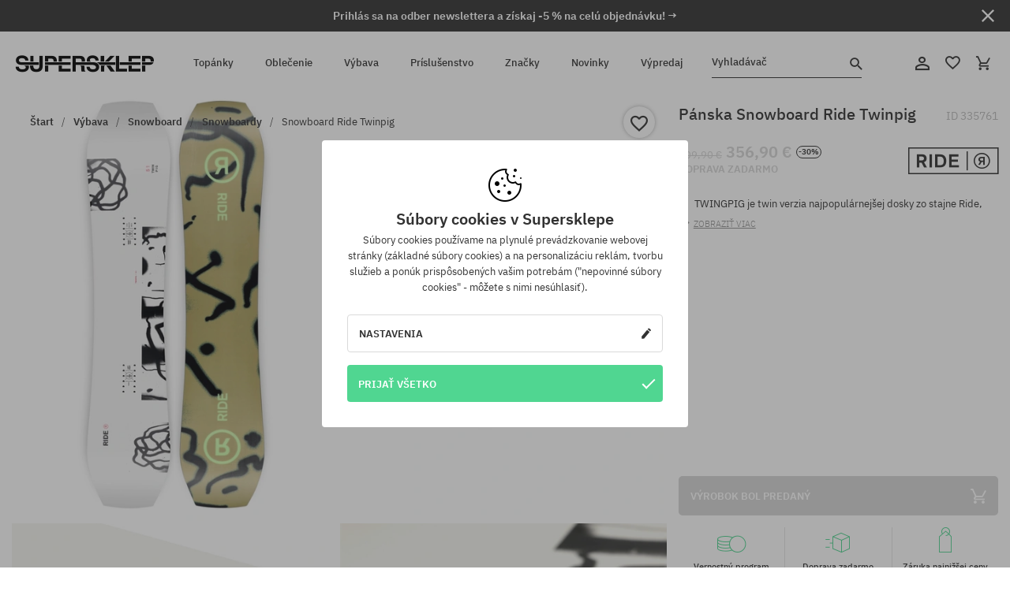

--- FILE ---
content_type: text/html; charset=UTF-8
request_url: https://supersklep.sk/i335761-snowboard-ride-twinpig
body_size: 58945
content:
<!doctype html>
<html lang="sk">
<head>
    <title>Snowboard Ride Twinpig  - biela, zelená, mnohofarebná</title>
    <meta charset="UTF-8">
    <meta name="description" content="Topánky, tričká, šiltovky, mikiny, nohavice a doplnky z kategórií: hip-hop, skateboard, snowboard. Len renomovaní výrobcovia: Vans, Etnies, New Era, Converse, Supra, Nike, DC, Koka, Burton.">
    <meta name="viewport" content="width=device-width, initial-scale=1">   
    <meta http-equiv="X-UA-Compatible" content="IE=edge">
    <link rel="apple-touch-icon" sizes="180x180" href="/xapple-touch-icon.png,qv=rgvDWcAy21.pagespeed.ic.SkMEKyzJh8.webp">
    <link rel="icon" type="image/png" sizes="32x32" href="/xfavicon-32x32.png,qv=rgvDWcAy21.pagespeed.ic.0JZblQFu2M.webp">
    <link rel="icon" type="image/png" sizes="16x16" href="/xfavicon-16x16.png,qv=rgvDWcAy21.pagespeed.ic.4cJGhflSAA.webp">
    <link rel="manifest" href="/site.webmanifest?v=rgvDWcAy21">
    <link rel="mask-icon" href="/safari-pinned-tab.svg?v=rgvDWcAy21" color="#50d691">
    <link rel="shortcut icon" href="/favicon.ico?v=rgvDWcAy21">
    <link rel="preconnect" href="https://static.supersklep.sk">
    <link rel="preconnect" href="https://bloomreach.supersklep.pl">
    <link rel="preconnect" href="https://widgets.trustedshops.com">
    <link rel="preconnect" href="https://script.hotjar.com">
    <link rel="preconnect" href="https://static.hotjar.com">
    <link rel="preconnect" href="https://connect.facebook.net">
    <link rel="preconnect" href="https://www.google.com">
    <link rel="preconnect" href="https://googleads.g.doubleclick.net">
    <link rel="preload" as="style" href="//static.supersklep.sk/theme/s-19/font/ibm-plex-sans/stylesheet.min.css?v=1.60">
    
    <meta name="msapplication-TileColor" content="#50d691">
    <meta name="theme-color" content="#50d691">
        <link href="//static.supersklep.sk/theme/s-19/font/ibm-plex-sans/stylesheet.min.css?v=1.60" rel="stylesheet" type="text/css">
    <link href="//static.supersklep.sk/theme/s-19/css/style-v1.87.min.css" rel="stylesheet" type="text/css">
    <link href="//static.supersklep.sk/theme/s-19/css/consents.min.css?v=1.1" rel="stylesheet" type="text/css">
    <link href="//static.supersklep.sk/theme/s-19/css/swiper-bundle.min.css" rel="stylesheet" type="text/css">
    <link href="//static.supersklep.sk/theme/s-19/css/product.css?v=1.85" rel="stylesheet" type="text/css">
    <link href="//static.supersklep.sk/theme/s-19/css/product-desktop.min.css?v=1.86" media="only screen and (min-width: 1200px)" rel="stylesheet" type="text/css">
    <link href="//static.supersklep.sk/theme/s-19/css/product-mobile.min.css?v=1.90" media="only screen and (max-width: 1199px)" rel="stylesheet" type="text/css">
    <link href="//static.supersklep.sk/theme/s-19/css/notification-box.min.css?v=0.92" rel="stylesheet" type="text/css">
    <style type="text/css">.npp-mask.active .hot-story{display:none!important}</style>
    <link rel="canonical" href="https://supersklep.sk/i335761-snowboard-ride-twinpig">
<meta property="og:url" content="https://supersklep.sk/i335761-snowboard-ride-twinpig">
<meta property="og:image" content="https://static.supersklep.sk/1435564-snowboard-ride-twinpig.jpg?t=fb">
<meta property="og:title" content="Snowboard Ride Twinpig ">
<meta property="og:site_name" content="aSkateboardový a snowboardový obchod so sneakers a streetwear oblečením | SUPERSKLEPSUPERSKLEP sneak | street | skate | snow">
<meta property="og:description" content="TWINGPIG je twin verzia najpopulárnejšej dosky zo stajne Ride, modelu WARPIG. Tím konštruktérov vzal všetko, čo je na modeli WARPIG najlepšie, a zabalil to do dosky v tvare Twip Tip pre niekoho, kto hľadá viac freestylového výkonu. TWINPIG nie je taký široký ako WARPIG, ale stále je širší ako klasické snowboardy. Asymetrické tvarovanie zlepšuje začatie oblúka a kontrolu na pätovej strane vďaka rozdielnym polomerom pätovej a špičkovej hrany. Vďaka tomu sa širšia platforma bez námahy prenáša medzi hranami. Spekaný sklz poskytuje rýchlejšiu a agresívnejšiu jazdu. TWINPIG je doska zameraná na park, s ktorou si užijete veľa zábavy aj na svahu alebo mimo neho. • Tvar: Asymetrický twin. • Spoločnosť RIDE používa polyuretán na bočnice snowboardov už mnoho sezón. Slimewalls ® je exkluzívny patent spoločnosti RIDE - rovnako ako v kolieskach skateboardu alebo kolieskových korčuliach, polyuretán poskytuje vynikajúcu absorpciu nárazov so skvelým prenosom energie a energie. Namiesto tvrdého, neamortizujúceho ABS získavame materiál, ktorý pohlcuje vibrácie vznikajúce pri interakcii dreveného jadra a oceľových hrán so snehom, so 100 % kontrolou nad doskou. Ďalšou výhodou Slimewalls® je, že steny vyrobené z polyuretánu sú prakticky nezničiteľné a nerozpadávajú sa. • Roll In Slimewalls® - RIDE používa polyuretán na bočnice snowboardov už mnoho sezón. Slimewalls® sú exkluzívnym patentom spoločnosti RIDE - rovnako ako v kolieskach skateboardu alebo kolieskových korčuliach poskytuje polyuretán vynikajúcu absorpciu nárazov so skvelým prenosom energie a energie. Namiesto tvrdého, neamortizujúceho ABS získavame materiál, ktorý pohlcuje vibrácie vznikajúce pri interakcii dreveného jadra a oceľových hrán so snehom, so 100 % kontrolou nad doskou. Ďalšou výhodou Slimewalls® je, že polyuretánové steny sú prakticky nezničiteľné a nedochádza k ich delaminácii. • Performance Tuned™ Core - jadro vyrobené z vysokokvalitného ľahkého osikového dreva a bambusu na dosiahnutie dokonalej harmónie medzi hmotnosťou a odolnosťou. • Hybridné sklo - kombinácia trojito opleteného vlákna na hornej strane s dvojito opletenými vláknami na spodnej strane - táto kombinácia poskytuje vyváženú pružnosť, efektívny prenos energie a tuhosť. • Základňa Fusion 4000™ - veľmi rýchla spekaná základňa, ktorá je pružnejšia, tvrdšia a rýchlejšia ako lisovaná základňa. • Oceľová hrana Cleave - takmer o 50 % viac ocele pre bezkonkurenčnú odolnosť proti zlomeniu hrany a možnosť prispôsobenia väčším polomerom . • Lamináty Impact Plates: Pridané pod každú oblasť viazania na zlepšenie pevnosti v tlaku a zabránenie zlomenia dosky tam, kde je to najdôležitejšie. Ponúkajú sa v dvoch verziách, jednoduchej a dvojitej">
<meta property="og:type" content="article">    <script>if(!('clsPath'in window))window.clsPath='/';</script>
    <script>if(!('clsv'in window))window.clsv='1.127';</script>
    <script>if(!('clsvv'in window))window.clsvv='68';</script>
    <script>if(!('clsPrivacy'in window))window.clsPrivacy={'url':'https://supersklep.sk/webpage/privacy','urlModal':'https://supersklep.sk/webpage/privacy/modal'};</script>
</head>
<body class="no-touch npp" lang="sk" data-title-alt="Vráťte sa k nám :) | SUPERSKLEP" data-currency="EUR">
        <div style='display:none' id='sbbhscc'></div>
          <script type="text/javascript">
            var sbbvscc='';
            var sbbgscc='';
            function genPid() {return String.fromCharCode(116)+String.fromCharCode(80) ; };
          </script>
        <div id='sbbfrcc' style='position: absolute; top: -10px; left: 30px; font-size:1px'></div>
  <script type="text/javascript">(function(XHR){var open=XHR.prototype.open;var send=XHR.prototype.send;var parser=document.createElement('a');XHR.prototype.open=function(method, url, async, user, pass){if(typeof async=='undefined'){async=true;}parser.href=url;if(parser.host==''){parser.href=parser.href;}this.ajax_hostname=parser.hostname;open.call(this, method, url, async, user, pass);};XHR.prototype.send=function(data){if(location.hostname==this.ajax_hostname)this.setRequestHeader("X-MOD-SBB-CTYPE", "xhr");send.call(this, data);}})(XMLHttpRequest);if(typeof(fetch)!="undefined"){var nsbbfetch=fetch;fetch=function(url, init){if(typeof(url)==="object" && typeof(url.url)==="string"){init={method: url.method, mode: url.mode, cache: url.cache, credentials: url.credentials, headers: url.headers, body: url.body};url=url.url;}function sbbSd(url, domain){var parser=document.createElement('a');parser.href=url;if(parser.host==''){parser.href=parser.href;}return parser.hostname==location.hostname;}if(sbbSd(url, document.domain)){init=typeof init !=='undefined' ? init :{};if(typeof(init.headers)==="undefined"){init.headers={};}init.headers['X-MOD-SBB-CTYPE']='fetch';}return nsbbfetch(url, init);};}function sbbgc(check_name){var start=document.cookie.indexOf(check_name+"=");var oVal='';var len=start+check_name.length+1;if((!start)&&(document.cookie.substring(0,check_name.length)!=check_name)){oVal='';}else if(start==-1){oVal='';}else{var end=document.cookie.indexOf(';',len);if(end==-1)end=document.cookie.length;var oVal=document.cookie.substring(len,end);};return oVal;}function addmg(inm,ext){var primgobj=document.createElement('IMG');primgobj.src=window.location.protocol+"//"+window.location.hostname+(window.location.port && window.location.port!=80 ? ':'+window.location.port: '')+"/sbbi/?sbbpg="+inm+(ext?"&"+ext:"");var sbbDiv=document.getElementById('sbbfrcc');sbbDiv.appendChild(primgobj);};function addprid(prid){var oldVal=sbbgc("PRLST");if((oldVal.indexOf(prid)==-1)&&(oldVal.split('/').length<5)){if(oldVal!=''){oldVal+='/';}document.cookie='PRLST='+oldVal+escape(prid)+';path=/; SameSite=Lax;';}}var sbbeccf=function(){this.sp3="jass";this.sf1=function(vd){return sf2(vd)+32;};var sf2=function(avd){return avd*12;};this.sf4=function(yavd){return yavd+2;};var strrp=function(str, key, value){if(str.indexOf('&'+key+'=')> -1 || str.indexOf(key+'=')==0){var idx=str.indexOf('&'+key+'=');if(idx==-1)idx=str.indexOf(key+'=');var end=str.indexOf('&', idx+1);var newstr;if(end !=-1)newstr=str.substr(0, idx)+str.substr(end+(idx ? 0 : 1))+'&'+key+'='+value;else newstr=str.substr(0, idx)+'&'+key+'='+value;return newstr;}else return str+'&'+key+'='+value;};var strgt=function(name, text){if(typeof text !='string')return "";var nameEQ=name+"=";var ca=text.split(/[;&]/);for(var i=0;i < ca.length;i++){var c=ca[i];while(c.charAt(0)==' ')c=c.substring(1, c.length);if(c.indexOf(nameEQ)==0)return c.substring(nameEQ.length, c.length);}return "";};this.sfecgs={sbbgh:function(){var domain=document.location.host;if(domain.indexOf('www.')==0)domain=domain.replace('www.', '');return domain;}, f:function(name, value){var fv="";if(window.globalStorage){var host=this.sbbgh();try{if(typeof(value)!="undefined")globalStorage[host][name]=value;else{fv=globalStorage[host][name];if(typeof(fv.toString)!="undefined")fv=fv.toString();}}catch(e){}}return fv;}, name:"sbbrf"};this.sfecls={f:function(name, value){var fv="";try{if(window.localStorage){if(typeof(value)!="undefined")localStorage.setItem(name, value);else{fv=localStorage.getItem(name);if(typeof(fv.toString)!="undefined")fv=fv.toString();}}}catch(e){}return fv;}, name:"sbbrf"};this.sbbcv=function(invl){try{var invalArr=invl.split("-");if(invalArr.length>1){if(invalArr[0]=="A"||invalArr[0]=="D"){invl=invalArr[1];}else invl="";}if(invl==null||typeof(invl)=="undefined"||invl=="falseImgUT"||invl=="undefined"||invl=="null"||invl!=encodeURI(invl))invl="";if(typeof(invl).toLowerCase()=="string")if(invl.length>20)if(invl.substr(0,2)!="h4")invl="";}catch(ex){invl="";}return invl;};this.sbbsv=function(fv){for(var elm in this){if(this[elm].name=="sbbrf"){this[elm].f("altutgv2",fv);}}document.cookie="UTGv2="+fv+';expires=Mon, 01-Jun-26 06:37:28 GMT;path=/; SameSite=Lax;';};this.sbbgv=function(){var valArr=Array();var currVal="";for(var elm in this){if(this[elm].name=="sbbrf"){currVal=this[elm].f("altutgv2");currVal=this.sbbcv(currVal);if(currVal!="")valArr[currVal]=(typeof(valArr[currVal])!="undefined"?valArr[currVal]+1:1);}}var lb=0;var fv="";for(var val in valArr){if(valArr[val]>lb){fv=val;lb=valArr[val]}}if(fv=="")fv=sbbgc("UTGv2");fv=this.sbbcv(fv);if(fv!="")this.sbbsv(fv);else this.sbbsv("D-h46af3293594d947050eb469e0ce9437a246");return fv;};};function m2vr(m1,m2){var i=0;var rc="";var est="ghijklmnopqrstuvwyz";var rnum;var rpl;var charm1=m1.charAt(i);var charm2=m2.charAt(i);while(charm1!=""||charm2!=""){rnum=Math.floor(Math.random()* est.length);rpl=est.substring(rnum,rnum+1);rc+=(charm1==""?rpl:charm1)+(charm2==""?rpl:charm2);i++;charm1=m1.charAt(i);charm2=m2.charAt(i);}return rc;}function sbbls(prid){try{var eut=sbbgc("UTGv2");window.sbbeccfi=new sbbeccf();window.sbbgs=sbbeccfi.sbbgv();if(eut!=sbbgs && sbbgs!="" && typeof(sbbfcr)=="undefined"){addmg('utMedia',"vii="+m2vr("b9f43ef0965016d42bff20102c0da283",sbbgs));}var sbbiframeObj=document.createElement('IFRAME');var dfx=new Date();sbbiframeObj.id='SBBCrossIframe';sbbiframeObj.title='SBBCrossIframe';sbbiframeObj.tabindex='-1';sbbiframeObj.lang='en';sbbiframeObj.style.visibility='hidden';sbbiframeObj.setAttribute('aria-hidden', 'true');sbbiframeObj.style.border='0px';if(document.all){sbbiframeObj.style.position='absolute';sbbiframeObj.style.top='-1px';sbbiframeObj.style.height='1px';sbbiframeObj.style.width='28px';}else{sbbiframeObj.style.height='1px';sbbiframeObj.style.width='0px';}sbbiframeObj.scrolling="NO";sbbiframeObj.src=window.location.protocol+"//"+window.location.hostname+(window.location.port && window.location.port!=80 ? ':'+window.location.port: '')+'/sbbi/?sbbpg=sbbShell&gprid='+prid + '&sbbgs='+sbbgs+'&ddl='+(Math.round(dfx.getTime()/1000)-1764743848)+'';var sbbDiv=document.getElementById('sbbfrcc');sbbDiv.appendChild(sbbiframeObj);}catch(ex){;}}try{var y=unescape(sbbvscc.replace(/^<\!\-\-\s*|\s*\-\->$/g,''));document.getElementById('sbbhscc').innerHTML=y;var x=unescape(sbbgscc.replace(/^<\!\-\-\s*|\s*\-\->$/g,''));}catch(e){x='function genPid(){return "jser";}';}try{if(window.gprid==undefined)document.write('<'+'script type="text/javascri'+'pt">'+x+"var gprid=genPid();addprid(gprid);sbbls(gprid);<"+"/script>");}catch(e){addprid("dwer");}</script>
<script data-pagespeed-no-defer>window.dataLayer=window.dataLayer||[];function gtag(){dataLayer.push(arguments)};gtag('consent','default',{'ad_storage':'denied','ad_user_data':'denied','ad_personalization':'denied','analytics_storage':'denied','functionality_storage':'granted','personalization_storage':'denied','security_storage':'granted'});dataLayer.push({'isLoggedIn':'no','userID':'na','userBID':'na','userFrom':'na','userStatus':'na','userRFM':'na','userCountry':'na','ecommerce':{'currencyCode':'EUR','detail':{'products':[{"id":"335761","name":"Deska snowboardowa Ride Twinpig","price":356.9,"brand":"Ride","category":"Sprz\u0119t sportowy \/ Snowboard \/ Deski \/ All Mountain","bi_category_1":"","bi_category_2":"","dimension6":"SNOWBOARD","dimension7":"M","dimension8":"","dimension9":"2023-10-17","dimension10":"Wi24","rating":0,"sizes":[],"in_stock":false}]}},'pageType':'product','pageLanguage':'sk'});dataLayer.push({"monster_type":"product"});dataLayer.push({"monster_id":"335761"});dataLayer.push({"monster_group_id":"5c0956bf4667dc90199b1de1ede0c1f0"});dataLayer.push({"monster_name":"Snowboard Ride Twinpig "});dataLayer.push({"monster_product_category":"Snowboardy"});dataLayer.push({"monster_product_subject":"SNOWBOARD"});dataLayer.push({"monster_product_brand":"Ride"});dataLayer.push({"monster_product_price":"356.90"});dataLayer.push({"monster_product_currency":"EUR"});dataLayer.push({"e__view_item":{"product_id":"335761","product_group_id":"5c0956bf4667dc90199b1de1ede0c1f0","price":"509.90","sale_price":"356.90","total_price":"356.90","total_price_pln":"1523.91","brand":"Ride","subject":["SNOWBOARD"],"title":"Snowboard Ride Twinpig ","currency":"EUR","gender":"male","age_group":"adult","category_0":"V\u00fdbava","category_1":"Snowboard","category_2":"Snowboardy"}});</script>

<!-- Google Tag Manager -->
<noscript data-pagespeed-no-defer><iframe src="//www.googletagmanager.com/ns.html?id=GTM-KZTNB39" height="0" width="0" style="display:none;visibility:hidden"></iframe></noscript>
<script data-pagespeed-no-defer>(function(w,d,s,l,i){w[l]=w[l]||[];w[l].push({'gtm.start':new Date().getTime(),event:'gtm.js'});var f=d.getElementsByTagName(s)[0],j=d.createElement(s),dl=l!='dataLayer'?'&l='+l:'';j.async=true;j.src='//www.googletagmanager.com/gtm.js?id='+i+dl;f.parentNode.insertBefore(j,f);})(window,document,'script','dataLayer','GTM-KZTNB39');</script>
<!-- End Google Tag Manager -->

<div class="loader-wrapper" id="pageLoader">
    <div class="preloader-logo-wrapper">
        <img class="preloader-logo" src="//static.supersklep.sk/theme/s-19/img/svg/logo.svg" alt="Snowboard Ride Twinpig  - biela, zelená, mnohofarebná">
        <img src="//static.supersklep.sk/theme/s-19/img/loader.gif" alt="loading ..">
    </div>
</div>

<div class="container">
    <div class="overlay"></div>
    <div class="modal-overlay"></div>
    <header class="header subpage">
<div class="hot-story alert" data-id="viewBar52"><div class="hot-story-wrapper" style="background-color:#313131"><a href="#newsletter-signup" class="content" style="color:#ffffff"><span class="mobile-show"><strong>Prihlás sa na odber newslettera a získaj -5 % na celú objednávku! →</strong></span>
<span class="mobile-hide"><strong>Prihlás sa na odber newslettera a získaj -5 % na celú objednávku! →</strong></span></a><button type="button" title="Zatvoriť" class="btn btn-close alert-close" style="color:#ffffff"><i class="icon-close"></i></button><div class="hot-story-mask"></div></div></div>        <div class="header-wrapper">
            <div class="header-logo">
                <a class="icon-logo" href="https://supersklep.sk/" title="Snowboard Ride Twinpig  - biela, zelená, mnohofarebná"></a>
            </div>
            <div class="header-menu">
            
<nav class="header-nav">
    <button type="button" title="Menu" class="btn btn-hamburger js--openAsideMenu"><span class="icon-mobile"></span></button>
    <button type="button" title="Vyhladávač" class="btn btn-loop js--searchProducts"><span class="icon-loop"></span></button>

    <div class="main-menu">
        <ul class="header-ul">
			<li class="li-level1"><a data-num="1" class="menu-link" data-target-id="7451" data-target="#header-panel-category-7451" href="https://supersklep.sk/mestske-a-snowboardove-topanky" title="Topánky">Topánky</a></li>
			<li class="li-level1"><a data-num="2" class="menu-link" data-target-id="7452" data-target="#header-panel-category-7452" href="https://supersklep.sk/mestske-a-snowboardove-oblecenie" title="Oblečenie">Oblečenie</a></li>
			<li class="li-level1"><a data-num="3" class="menu-link" data-target-id="7453" data-target="#header-panel-category-7453" href="https://supersklep.sk/snowboardova-a-skateboardova-vybava" title="Výbava">Výbava</a></li>
			<li class="li-level1"><a data-num="4" class="menu-link" data-target-id="7454" data-target="#header-panel-category-7454" href="https://supersklep.sk/prislusenstvo" title="Príslušenstvo">Príslušenstvo</a></li>
          <li class="li-level1"><a class="menu-link" data-target="#header-panel-brand" href="https://supersklep.sk/catalog/page/brand" title="Značky">Značky</a></li>
			<li class="li-level1"><a class="menu-link" data-target="#header-panel-newests" href="https://supersklep.sk/novinky" title="Novinky">Novinky</a></li>
			<li class="li-level1"><a class="menu-link" data-target="#header-panel-sales" href="https://supersklep.sk/vypredaj" title="Výpredaj">Výpredaj</a></li>
        
        </ul>
    </div>
</nav>

            </div>
            <div class="header-customer-panel">
                <button type="button" class="header-search js--searchProducts">
                    <span class="search-form">Vyhladávač</span>
                    <span class="search-icon"><i class="icon-loop"></i></span>
                </button>
                <div class="customer-panel">
                                            <a href="https://supersklep.sk/account/account" title="Tvoj účet" class="customer-panel-item btn btn-link customer-acc js--loginModal exponea--doObserve"><i class="icon-customer-acc-1"></i></a> 
                                        <a href="https://supersklep.sk/account/wishlist" title="Sledované" class="customer-panel-item btn btn-link customer-fav js--wishlistCount"><i class="icon-heart-1"></i><i class="circle">0</i></a> 
                    <a href="https://supersklep.sk/sale/checkout/basket" title="Tvoj košík" class="customer-panel-item btn btn-link customer-shopping js--openBasket "><i class="icon-basket-1"></i><span class="circle js--basketQuantityTotal">0</span></a>
                </div>          
            </div>
        </div>
        <div class="menu-desktop js--menuPanel" id="menu-desktop"><div class="menu-panel" data-src="7451" id="header-panel-category-7451"></div><div class="menu-panel" data-src="7452" id="header-panel-category-7452"></div><div class="menu-panel" data-src="7453" id="header-panel-category-7453"></div><div class="menu-panel" data-src="7454" id="header-panel-category-7454"></div><div class="menu-panel" id="header-panel-brand" data-src="brand"></div><div class="menu-panel" id="header-panel-newests" data-src="newests"></div><div class="menu-panel" id="header-panel-sales" data-src="sales"></div></div>
        <div class="panel-search-wrapper" id="searchPanel" data-txt-not-found="Neboli nájdené žiadne produkty">
            <div class="panel-search-container">
                <div class="panel-search-header">
                    <div class="search-field">
                        <input name="keywords" class="search-input" value="" autocomplete="off" placeholder="Vyhladávač">
                        <button class="btn btn-reset js--resetForm">vyčistite</button>
                        <span class="btn btn-search"><i class="icon-loop"></i></span>
                    </div>
                    <button title="Zatvoriť" class="btn btn-close js--close"><i class="icon-close"></i></button>
                </div>
                <div class="panel-search-main"></div>
            </div>
        </div>
    </header>

<div class="npp-main" itemtype="http://schema.org/Product" itemscope><div class="npp-mask"><div class="npp-nav"><div style="position: fixed; top: 0; left: 0; width: 100%; overflow: hidden; display: flex; flex-wrap: wrap; justify-content: space-between; align-content: center;"><div class="hot-story alert" data-id="viewBar52"><div class="hot-story-wrapper" style="background-color:#313131"><a href="#newsletter-signup" class="content" style="color:#ffffff"><span class="mobile-show"><strong>Prihlás sa na odber newslettera a získaj -5 % na celú objednávku! →</strong></span>
<span class="mobile-hide"><strong>Prihlás sa na odber newslettera a získaj -5 % na celú objednávku! →</strong></span></a><button type="button" title="Zatvoriť" class="btn btn-close alert-close" style="color:#ffffff"><i class="icon-close"></i></button><div class="hot-story-mask"></div></div></div><a href="https://supersklep.sk/snowboardy" class="npp-nav-back moveBack" style="position: static; top: auto; left: auto; right: auto; margin: 10px;"><svg xmlns="http://www.w3.org/2000/svg" width="16" height="16" viewBox="0 0 16 16"><path id="ic_arrow_forward_24px" d="M12,4,10.59,5.41,16.17,11H4v2H16.17l-5.58,5.59L12,20l8-8Z" transform="translate(20 20) rotate(180)" fill="#313131"/></svg></a><a href="https://supersklep.sk/sale/checkout/basket" class="npp-nav-cart js--openBasket" style="position: static; top: auto; left: auto; right: auto; margin: 10px;"><svg xmlns="http://www.w3.org/2000/svg" width="20.16" height="20" viewBox="0 0 20.16 20"><path id="ic_add_shopping_cart_24px" d="M7,18a2,2,0,1,0,2,2A2,2,0,0,0,7,18Zm10,0a2,2,0,1,0,2,2A2,2,0,0,0,17,18ZM7.17,14.75l.03-.12L8.1,13h7.45a1.991,1.991,0,0,0,1.75-1.03l3.86-7.01L19.42,4h-.01l-1.1,2-2.76,5H8.53l-.13-.27L6.16,6,5.21,4,4.27,2H1V4H3l3.6,7.59L5.25,14.04A1.933,1.933,0,0,0,5,15a2.006,2.006,0,0,0,2,2H19V15H7.42A.254.254,0,0,1,7.17,14.75Z" transform="translate(-1 -2)" fill="#313131"/></svg></a></div><a rel="nofollow" href="https://supersklep.sk/account/wishlist/toggle/id-335761" title=" Pridať do zoznamu sledovaného tovaru" class="btn btn-wishlist npp-nav-wishlist gtm--btn-wishlist"><i class="icon-heart-1"></i></a><span class="npp-nav-colors js--show-colors"><svg xmlns="http://www.w3.org/2000/svg" width="15" height="15" viewBox="0 0 15 15"><g id="Group_1049" data-name="Group 1049" transform="translate(-180.088 -443.747)">
			  <path id="Path_288" data-name="Path 288" d="M266.152,449.683l2.32-.754a7.5,7.5,0,0,0-7.133-5.182v2.439A5.062,5.062,0,0,1,266.152,449.683Z" transform="translate(-73.75 0)" fill="#e8d925"/>
			  <path id="Path_289" data-name="Path 289" d="M182.527,502.207a5.056,5.056,0,0,1,.247-1.564l-2.32-.754a7.5,7.5,0,0,0,2.726,8.384l1.433-1.973A5.053,5.053,0,0,1,182.527,502.207Z" transform="translate(0 -50.96)" fill="#643082"/>
			  <path id="Path_290" data-name="Path 290" d="M191.194,446.186v-2.439a7.5,7.5,0,0,0-7.133,5.182l2.32.754A5.062,5.062,0,0,1,191.194,446.186Z" transform="translate(-3.606 0)" fill="#e23737"/>
			  <path id="Path_291" data-name="Path 291" d="M218,570.315a5.037,5.037,0,0,1-2.974-.967l-1.433,1.973a7.494,7.494,0,0,0,8.815,0l-1.433-1.973A5.037,5.037,0,0,1,218,570.315Z" transform="translate(-30.408 -114.007)" fill="#535aea"/>
			  <path id="Path_292" data-name="Path 292" d="M297.72,499.889l-2.32.754a5.061,5.061,0,0,1-1.839,5.658l1.433,1.973a7.5,7.5,0,0,0,2.726-8.384Z" transform="translate(-102.999 -50.96)" fill="#5fa035"/>
			</g></svg> Farby (<span class="count"></span>)</span></div><div class="npp-media">    <div class="breadcrumbs js--fixPositionToHeader">
    <div class="breadcrumbs-wrapper">
        <ul class="breadcrumbs-ul" itemscope itemtype="http://schema.org/BreadcrumbList">
            <li class="breadcrumbs-link" itemprop="itemListElement" itemscope itemtype="http://schema.org/ListItem"><a href="https://supersklep.sk/" title="aSkateboardový a snowboardový obchod so sneakers a streetwear oblečením | SUPERSKLEPSUPERSKLEP sneak | street | skate | snow" itemprop="item"><span itemprop="name">Štart</span></a><meta itemprop="position" content="1"/></li>
            <li class="breadcrumbs-link" itemprop="itemListElement" itemscope itemtype="http://schema.org/ListItem">
	<a itemprop="item" href="https://supersklep.sk/snowboardova-a-skateboardova-vybava" title="Výbava"><span itemprop="name">Výbava</span></a><meta itemprop="position" content="2"/>
	<div class="breadcrumbs-submenu"><ul class="submenu">
		<li class="submenu-link"><a href="https://supersklep.sk/skateboardova-vybava" title="Skateboard">Skateboard</a></li>
		<li class="submenu-link"><a href="https://supersklep.sk/snowboardova-vybava" title="Snowboard">Snowboard</a></li>
	</ul></div>
</li>
<li class="breadcrumbs-link" itemprop="itemListElement" itemscope itemtype="http://schema.org/ListItem">
	<a itemprop="item" href="https://supersklep.sk/snowboardova-vybava" title="Snowboard"><span itemprop="name">Snowboard</span></a><meta itemprop="position" content="3"/>
	<div class="breadcrumbs-submenu"><ul class="submenu">
		<li class="submenu-link"><a href="https://supersklep.sk/snowboardy" title="Snowboardy">Snowboardy</a></li>
		<li class="submenu-link"><a href="https://supersklep.sk/snowboardove-viazania" title="Viazania">Viazania</a></li>
		<li class="submenu-link"><a href="https://supersklep.sk/snowboardove-topanky" title="Snowbordové topánky">Snowbordové topánky</a></li>
		<li class="submenu-link"><a href="https://supersklep.sk/snowboardove-bundy" title="Snowboardové bundy">Snowboardové bundy</a></li>
		<li class="submenu-link"><a href="https://supersklep.sk/snowboardove-nohavice" title="Snowboardové nohavice">Snowboardové nohavice</a></li>
		<li class="submenu-link"><a href="https://supersklep.sk/snowboardove-rukavice" title="Snowboardové rukavice">Snowboardové rukavice</a></li>
		<li class="submenu-link"><a href="https://supersklep.sk/snowboardove-okuliare" title="Snowboardové okuliare">Snowboardové okuliare</a></li>
		<li class="submenu-link"><a href="https://supersklep.sk/snowboardove-termopradlo" title="Termoprádlo">Termoprádlo</a></li>
		<li class="submenu-link"><a href="https://supersklep.sk/snowboardove-supravy" title="Snowboardové súpravy">Snowboardové súpravy</a></li>
		<li class="submenu-link"><a href="https://supersklep.sk/snowboardove-ponozky" title="Snowboardové ponožky">Snowboardové ponožky</a></li>
		<li class="submenu-link"><a href="https://supersklep.sk/snowboardove-prilby" title="Snowboardové prilby">Snowboardové prilby</a></li>
		<li class="submenu-link"><a href="https://supersklep.sk/satky-a-bandany" title="Šatky">Šatky</a></li>
		<li class="submenu-link"><a href="https://supersklep.sk/snowboardove-obaly" title="Snowboardové obaly">Snowboardové obaly</a></li>
		<li class="submenu-link"><a href="https://supersklep.sk/snowboardove-termo-mikiny" title="Termo mikiny">Termo mikiny</a></li>
		<li class="submenu-link"><a href="https://supersklep.sk/skla-pre-snowboardove-okuliare" title="Sklá pre okuliare">Sklá pre okuliare</a></li>
		<li class="submenu-link"><a href="https://supersklep.sk/snowboardove-flisove-mikiny" title="Flísové mikiny">Flísové mikiny</a></li>
		<li class="submenu-link"><a href="https://supersklep.sk/snowboardove-chranice" title="Snowboardové chrániče">Snowboardové chrániče</a></li>
		<li class="submenu-link"><a href="https://supersklep.sk/snowboardove-prislusenstvo" title="Snowboardové príslušenstvo">Snowboardové príslušenstvo</a></li>
		<li class="submenu-link"><a href="https://supersklep.sk/pracie-a-impregnacne-prostriedky" title="Pracie a impregnačné prostriedky">Pracie a impregnačné prostriedky</a></li>
	</ul></div>
</li>
<li class="breadcrumbs-link" itemprop="itemListElement" itemscope itemtype="http://schema.org/ListItem">
	<a itemprop="item" href="https://supersklep.sk/snowboardy" title="Snowboardy"><span itemprop="name">Snowboardy</span></a><meta itemprop="position" content="4"/>
</li>
<li class="breadcrumbs-link" itemprop="itemListElement" itemscope itemtype="http://schema.org/ListItem">
	<a itemprop="item" href="https://supersklep.sk" title="Snowboard Ride Twinpig "><span itemprop="name">Snowboard Ride Twinpig </span></a><meta itemprop="position" content="5"/>
</li>
        </ul>
<div><a rel="nofollow" href="/account/wishlist/toggle?id=335761" title=" Pridať do zoznamu sledovaného tovaru" class="btn btn-wishlist gtm--btn-wishlist"><i class="icon-heart-1"></i></a><a href="" title="Snowboard Ride Twinpig " class="btn btn-share js--share"><i class="icon-share"></i></a></div>
    </div>
    </div>
    <div class="npp-media-images" id="product-gallery"><div class="swiper-container"><div class="swiper-wrapper"><div class="swiper-slide"><a class="gtm--product-image-zoom image first" href="https://static.supersklep.sk/1435564-snowboard-ride-twinpig.jpg?width=1920"><img src="https://static.supersklep.sk/1435564-snowboard-ride-twinpig.jpg?width=960" width="100%" height="100%" alt="Pánska Snowboard Ride Twinpig " fetchPriority="high" srcset="https://static.supersklep.sk/1435564-snowboard-ride-twinpig.jpg?width=960 960w, 
    https://static.supersklep.sk/1435564-snowboard-ride-twinpig.jpg?width=800 800w, 
    https://static.supersklep.sk/1435564-snowboard-ride-twinpig.jpg?width=480 480w,
    https://static.supersklep.sk/1435564-snowboard-ride-twinpig.jpg?width=320 320w" sizes="(max-width: 1199px) 150vw, (min-width: 1200px) 33vw, 100vw"></a></div><div class="swiper-slide"><a class="gtm--product-image-zoom image" href="https://static.supersklep.sk/1435565-snowboard-ride-twinpig.jpg?width=1920"><img src="[data-uri]" alt="Pánska Snowboard Ride Twinpig " class="owl-lazy lazy" width="100%" height="100%" data-src="https://static.supersklep.sk/1435565-snowboard-ride-twinpig.jpg?width=960" data-srcset="https://static.supersklep.sk/1435565-snowboard-ride-twinpig.jpg?width=960 960w, 
    https://static.supersklep.sk/1435565-snowboard-ride-twinpig.jpg?width=800 800w, 
    https://static.supersklep.sk/1435565-snowboard-ride-twinpig.jpg?width=480 480w,
    https://static.supersklep.sk/1435565-snowboard-ride-twinpig.jpg?width=320 320w" data-sizes="(max-width: 1199px) 150vw, (min-width: 1200px) 33vw, 100vw"></a></div><div class="swiper-slide"><a class="gtm--product-image-zoom image" href="https://static.supersklep.sk/1435566-snowboard-ride-twinpig.jpg?width=1920"><img src="[data-uri]" alt="Pánska Snowboard Ride Twinpig " class="owl-lazy lazy" width="100%" height="100%" data-src="https://static.supersklep.sk/1435566-snowboard-ride-twinpig.jpg?width=960" data-srcset="https://static.supersklep.sk/1435566-snowboard-ride-twinpig.jpg?width=960 960w, 
    https://static.supersklep.sk/1435566-snowboard-ride-twinpig.jpg?width=800 800w, 
    https://static.supersklep.sk/1435566-snowboard-ride-twinpig.jpg?width=480 480w,
    https://static.supersklep.sk/1435566-snowboard-ride-twinpig.jpg?width=320 320w" data-sizes="(max-width: 1199px) 150vw, (min-width: 1200px) 33vw, 100vw"></a></div><div class="swiper-slide"><a class="gtm--product-image-zoom image" href="https://static.supersklep.sk/1435567-snowboard-ride-twinpig.jpg?width=1920"><img src="[data-uri]" alt="Pánska Snowboard Ride Twinpig " class="owl-lazy lazy" width="100%" height="100%" data-src="https://static.supersklep.sk/1435567-snowboard-ride-twinpig.jpg?width=960" data-srcset="https://static.supersklep.sk/1435567-snowboard-ride-twinpig.jpg?width=960 960w, 
    https://static.supersklep.sk/1435567-snowboard-ride-twinpig.jpg?width=800 800w, 
    https://static.supersklep.sk/1435567-snowboard-ride-twinpig.jpg?width=480 480w,
    https://static.supersklep.sk/1435567-snowboard-ride-twinpig.jpg?width=320 320w" data-sizes="(max-width: 1199px) 150vw, (min-width: 1200px) 33vw, 100vw"></a></div><div class="swiper-slide"><a class="gtm--product-image-zoom image" href="https://static.supersklep.sk/1435568-snowboard-ride-twinpig.jpg?width=1920"><img src="[data-uri]" alt="Pánska Snowboard Ride Twinpig " class="owl-lazy lazy" width="100%" height="100%" data-src="https://static.supersklep.sk/1435568-snowboard-ride-twinpig.jpg?width=960" data-srcset="https://static.supersklep.sk/1435568-snowboard-ride-twinpig.jpg?width=960 960w, 
    https://static.supersklep.sk/1435568-snowboard-ride-twinpig.jpg?width=800 800w, 
    https://static.supersklep.sk/1435568-snowboard-ride-twinpig.jpg?width=480 480w,
    https://static.supersklep.sk/1435568-snowboard-ride-twinpig.jpg?width=320 320w" data-sizes="(max-width: 1199px) 150vw, (min-width: 1200px) 33vw, 100vw"></a></div></div><div class="swiper-pagination"></div></div><div id="preview-image"></div></div></div><div class="npp-sidebar"><div class="npp-sidebar-content js--fixPositionToHeader"><div class="npp-overlay-inside"></div><div class="npp-sidebar-content-top"><span id="dragMeUp"></span><span id="dragMeDown"></span><h1 class="product-title force-select">Pánska Snowboard Ride Twinpig </h1><p class="product-id" data-clipboard-action="copy" data-clipboard-target=".id">ID <span class="id">335761</span></p><div class="npp-flex-line product-price-box"><div><div class="npp-flex-line product-price"><p class="prev-price t-disabled">509,90 €</p><p class="current-price t-disabled">356,90 €</p><span class="price-discount">-30%</span></div><div class="shipping-notify"><p class="delivery-price t-disabled">DOPRAVA ZADARMO</p></div></div><a href="https://supersklep.sk/ride" title="Ride" class="npp-brand gtm--pn" data-pn-id="21262" data-pn-name="productpage logo" data-pn-creative="Ride" data-pn-position="1"><i class="logo-ride"></i></a></div><div class="product-description"><ul class="product-introduction" style="overflow:hidden;"><li>TWINGPIG je twin verzia najpopulárnejšej dosky zo stajne Ride, modelu WARPIG. Tím konštruktérov vzal všetko, čo je na modeli WARPIG najlepšie, a zabalil to do dosky v tva ...</li><li>
Tvar: Asymetrický twin.</li></ul><button type="button" class="btn-more-info js--scrollTo js--showTab" data-scroll-to="#productNavigation" data-target="#product-description"><i class="icon-mark-down" style="font-size: 9px; margin-right: 5px;"></i>Zobraziť viac</button></div></div><div class="npp-sidebar-content-bottom"><div class="npp-form"><div class="btn btn-flex btn-sold"><span class="text">Výrobok bol predaný</span><i class="icon-basket-1"></i></div></div>        <div class="profits-mini">
            <ul class="ul-profits">
                <li class="li-profit">
                        <a href="/superclub" title="Vernostný program SuperClub" class="gtm--pn" data-pn-id="201" data-pn-name="productpage micro benefits" data-pn-creative="superclub" data-pn-position="1">
                        <i class="icon-superclub"></i>
                        <h4 class="profit-header">Vernostný program SuperClub</h4>
                    </a>
                    </li>
                <li class="li-profit">
                    <a href="/doprava-dodavky-dodacia-lehota" title="Doprava zadarmo od 70,30 €" class="gtm--pn" data-pn-id="202" data-pn-name="productpage micro benefits" data-pn-creative="shipping" data-pn-position="2">
                        <i class="icon-purchase"></i>
                        <h4 class="profit-header">Doprava zadarmo</h4>
                    </a>
                </li>
                <li class="li-profit">
                    <a href="/zaruka-najnizsej-ceny" title="Záruka najnižšej ceny" class="gtm--pn" data-pn-id="203" data-pn-name=" productpage micro benefits" data-pn-creative="warranty" data-pn-position="3">
                        <i class="icon-warranty"></i>
                        <h4 class="profit-header">Záruka najnižšej ceny</h4>
                    </a>
                </li>
            </ul>
        </div>
        </div></div></div><div class="npp-overlay"></div><div class="npp-description"><div class="npp-description-content">        <div class="profits-mini">
            <ul class="ul-profits">
                <li class="li-profit">
                        <a href="/superclub" title="Vernostný program SuperClub" class="gtm--pn gtm--co" data-pn-id="201" data-pn-name="productpage micro benefits" data-pn-creative="superclub" data-pn-position="1">
                        <i class="icon-superclub"></i>
                        <h4 class="profit-header">Vernostný program SuperClub</h4>
                    </a>
                    </li>
                <li class="li-profit">
                    <a href="/doprava-dodavky-dodacia-lehota" title="Doprava zadarmo od 70,30 €" class="gtm--pn gtm--co" data-pn-id="202" data-pn-name="productpage micro benefits" data-pn-creative="shipping" data-pn-position="2">
                        <i class="icon-purchase"></i>
                        <h4 class="profit-header">Doprava zadarmo</h4>
                    </a>
                </li>
                <li class="li-profit">
                    <a href="/zaruka-najnizsej-ceny" title="Záruka najnižšej ceny" class="gtm--pn gtm--co" data-pn-id="203" data-pn-name=" productpage micro benefits" data-pn-creative="warranty" data-pn-position="3">
                        <i class="icon-warranty"></i>
                        <h4 class="profit-header">Záruka najnižšej ceny</h4>
                    </a>
                </li>
            </ul>
        </div>
        <div class="product-information-wrapper" id="productNavigation">
	<nav class="tab-navigation mobile-hide"><ul>
		<li><a class="gtm--product-tab active" href="#product-description" title="Popis">Popis</a></li>		<li><a class="gtm--product-tab" href="#product-delivery" title="Doprava a platba">Doprava a platba</a></li>		<li><a class="gtm--product-tab" href="#product-terms" title="REKLAMÁCIA A VRÁTENIE TOVARU">REKLAMÁCIA A VRÁTENIE TOVARU</a></li>		<li><a class="gtm--product-tab" href="#product-details" title="Údaje o výrobku">Údaje o výrobku</a></li>	</ul></nav>
	<div class="product-information">
<div class="tab-wrapper active" id="product-description">
	<button type="button" class="gtm--product-tab tab-mobile-nav mobile-show">Popis<i class="icon-mark"></i></button>
	<div class="tab-content">
		<div class="tab-content-column">
			<h2 class="tab-title"><i class="icon-info-description"></i>Podrobné informácie - Snowboard Ride Twinpig  - biela, zelená, mnohofarebná</h2>
			<ul class="list"><li>TWINGPIG je twin verzia najpopulárnejšej dosky zo stajne Ride, modelu WARPIG. Tím konštruktérov vzal všetko, čo je na modeli WARPIG najlepšie, a zabalil to do dosky v tvare Twip Tip pre niekoho, kto hľadá viac freestylového výkonu. TWINPIG nie je taký široký ako WARPIG, ale stále je širší ako klasické snowboardy. Asymetrické tvarovanie zlepšuje začatie oblúka a kontrolu na pätovej strane vďaka rozdielnym polomerom pätovej a špičkovej hrany. Vďaka tomu sa širšia platforma bez námahy prenáša medzi hranami. Spekaný sklz poskytuje rýchlejšiu a agresívnejšiu jazdu. TWINPIG je doska zameraná na park, s ktorou si užijete veľa zábavy aj na svahu alebo mimo neho.</li><li>
Tvar: Asymetrický twin.</li><li>
Spoločnosť RIDE používa polyuretán na bočnice snowboardov už mnoho sezón. Slimewalls ® je exkluzívny patent spoločnosti RIDE - rovnako ako v kolieskach skateboardu alebo kolieskových korčuliach, polyuretán poskytuje vynikajúcu absorpciu nárazov so skvelým prenosom energie a energie. Namiesto tvrdého, neamortizujúceho ABS získavame materiál, ktorý pohlcuje vibrácie vznikajúce pri interakcii dreveného jadra a oceľových hrán so snehom, so 100 % kontrolou nad doskou. Ďalšou výhodou Slimewalls® je, že steny vyrobené z polyuretánu sú prakticky nezničiteľné a nerozpadávajú sa.</li><li>
Roll In Slimewalls® - RIDE používa polyuretán na bočnice snowboardov už mnoho sezón. Slimewalls® sú exkluzívnym patentom spoločnosti RIDE - rovnako ako v kolieskach skateboardu alebo kolieskových korčuliach poskytuje polyuretán vynikajúcu absorpciu nárazov so skvelým prenosom energie a energie. Namiesto tvrdého, neamortizujúceho ABS získavame materiál, ktorý pohlcuje vibrácie vznikajúce pri interakcii dreveného jadra a oceľových hrán so snehom, so 100 % kontrolou nad doskou. Ďalšou výhodou Slimewalls® je, že polyuretánové steny sú prakticky nezničiteľné a nedochádza k ich delaminácii.</li><li>
Performance Tuned™ Core - jadro vyrobené z vysokokvalitného ľahkého osikového dreva a bambusu na dosiahnutie dokonalej harmónie medzi hmotnosťou a odolnosťou.</li><li>
Hybridné sklo - kombinácia trojito opleteného vlákna na hornej strane s dvojito opletenými vláknami na spodnej strane - táto kombinácia poskytuje vyváženú pružnosť, efektívny prenos energie a tuhosť.</li><li>
Základňa Fusion 4000™ - veľmi rýchla spekaná základňa, ktorá je pružnejšia, tvrdšia a rýchlejšia ako lisovaná základňa.</li><li>
Oceľová hrana Cleave - takmer o 50 % viac ocele pre bezkonkurenčnú odolnosť proti zlomeniu hrany a možnosť prispôsobenia väčším polomerom .</li><li>
Lamináty Impact Plates: Pridané pod každú oblasť viazania na zlepšenie pevnosti v tlaku a zabránenie zlomenia dosky tam, kde je to najdôležitejšie. Ponúkajú sa v dvoch verziách, jednoduchej a dvojitej
</li><li>Farba: biela/zelená/mnohofarebná</li><li>Kód výrobcu 12H0023.1</li><li>ID <span class="id">335761</span></li></ul>
		</div>
		<div class="tab-content-column">
<div class="product-filter"><h4 class="tab-title">Štýl jazdy</h4><ul class="product-filter-options"><li><strong class="product-filter-option">all-mountain</strong><p class="filter-description">Určenie: Dosky All-Mountain AM sa vyznačuj&uacute; v&scaron;estrannosťou, vďaka čomu s&uacute; vhodn&eacute; pre každ&uacute; situ&aacute;ciu.</p><span class="product-filter-image"><img src="[data-uri]" alt="all-mountain" style="width:68px;"></span></li><li><strong class="product-filter-option">freestyle</strong><p class="filter-description"> Určenie: Dosky Freestyle FS s&uacute; vhodn&eacute; do parkov, na U-rampu a na svahy.</p><span class="product-filter-image"><img src="[data-uri]" alt="freestyle" style="width:74px;"></span></li><li><strong class="product-filter-option">freeride</strong><p class="filter-description"> Určenie: Dosky Freeride FR s&uacute; perfektn&eacute; pre riderov, ktori radi jazdia mimo svahu - najm&auml; v hlbokom pra&scaron;ane.</p><span class="product-filter-image"><img src="[data-uri]" alt="freeride" style="width:86px;"></span></li></ul></div><div class="product-filter"><h4 class="tab-title">Šírka dosky</h4><ul class="product-filter-options"><li><strong class="product-filter-option">štandardná</strong><p class="filter-description">&Scaron;tandardn&aacute; &scaron;&iacute;rka dosky - perfektn&aacute;, keď veľkosť snowboardov&yacute;ch top&aacute;nok nie je v&auml;č&scaron;ia ako 45.</p><span class="product-filter-image"><img src="[data-uri]" alt="štandardná" style="width:302px;"></span></li></ul></div><div class="product-filter"><h4 class="tab-title">Fixácia viazania</h4><ul class="product-filter-options"><li><strong class="product-filter-option">Štandardné</strong><p class="filter-description">&Scaron;tandartn&aacute; fix&aacute;cia viazania je založen&aacute; na insertoch umiestnen&yacute;ch v jadre dosky, ktor&eacute; pozost&aacute;vaj&uacute; z niekoľk&yacute;ch z&aacute;vitov&yacute;ch otvorov. &Scaron;tandartn&aacute; fix&aacute;cia umožňuje upevnenie viazania v mnoh&yacute;ch poloh&aacute;ch vzhľadom k sebe a dosky.</p><span class="product-filter-image"><img src="[data-uri]" alt="Štandardné" style="width:72px;"></span></li></ul></div><div class="product-filter"><h4 class="tab-title">Tvar dosky</h4><ul class="product-filter-options"><li><strong class="product-filter-option">twin tip</strong><p class="filter-description">Tvar dosky je zodpovedn&yacute; za spr&aacute;vanie sa snowboardu počas jazdy na switch a počas jazdy v hlbokom snehovom prachu. Twin Tip su symetrick&eacute; dosky, predn&aacute; a zadn&aacute; časť dosky maj&uacute; tak&uacute; ist&uacute; dĺžku a ťažisko je centr&aacute;lne umiestnen&eacute;. Tento tvar sa použ&iacute;va hlavne vo freestyleov&yacute;ch a jibbov&yacute;ch snowboardoch.</p><span class="product-filter-image"><img src="[data-uri]" alt="twin tip" style="width:302px;"></span></li></ul></div><div class="product-filter"><h4 class="tab-title">Profil dosky</h4><ul class="product-filter-options"><li><strong class="product-filter-option">camber</strong><p class="filter-description">Camber je tradičn&aacute; a najpopul&aacute;rnej&scaron;ia kon&scaron;trukcia dosiek. Pom&aacute;ha udržať stabilitu pri v&auml;č&scaron;&iacute;ch r&yacute;chlostiach a zaisťuje lep&scaron;iu kontrolu nad doskou. Okrem toho skvele drž&iacute; na hrane. Je vhodn&aacute; predov&scaron;etk&yacute;m pre sk&uacute;sen&yacute;ch jazdcov. M&aacute; veľk&yacute; pop a je veľmi univerz&aacute;lny.</p><span class="product-filter-image"><img src="[data-uri]" alt="camber" style="width:301px;"></span></li></ul></div><div class="product-filter"><h4 class="tab-title">Flex</h4><ul class="product-filter-options"><li><strong class="product-filter-option">stredná</strong><p class="filter-description">Flex znamen&aacute; tvrdosť snowboardu (tuhosť, pružnosť), m&aacute; obrovsk&yacute; vplyv na jeho stabilitu a pohyb. Stredn&eacute; dosky s&uacute; viac stabiln&eacute; pri miernych r&yacute;chlostiach, umožňuj&uacute; lep&scaron;iu slobodu a kontrolu pri z&aacute;bave na svahu.</p><span class="product-filter-image"><img src="[data-uri]" alt="stredná" style="width:278px;"></span></li></ul></div><div class="product-filter"><h4 class="tab-title">Sklznica</h4><ul class="product-filter-options"><li><strong class="product-filter-option">sintrovaná</strong><p class="filter-description">Sintrovan&aacute; skĺznica (sintered) - je to určite kvalitnej&scaron;&iacute; materi&aacute;l. Je pevnej&scaron;ia a r&yacute;chlej&scaron;ia ako extrudovan&aacute; skĺznica. Vyžaduje v&auml;č&scaron;iu starostlivosť a pravideln&eacute; mazanie.</p><span class="product-filter-image"><img src="[data-uri]" alt="sintrovaná" style="width:78px;"></span></li></ul></div><div class="product-filter"><h4 class="tab-title">Skúsenosť</h4><ul class="product-filter-options"><li><strong class="product-filter-option">Stredne pokročilý</strong><span class="product-filter-image"><img src="[data-uri]" alt="Stredne pokročilý" style="width:58px;"></span></li><li><strong class="product-filter-option">Pokročilý</strong><span class="product-filter-image"><img src="[data-uri]" alt="Pokročilý" style="width:58px;"></span></li></ul></div>		</div>
	</div>
</div>
<div class="tab-wrapper" id="product-delivery">
	<button type="button" class="gtm--product-tab tab-mobile-nav mobile-show">Doprava a platba<i class="icon-mark"></i></button>
	<div class="tab-content"><div class="tab-content-column product-delivery">
	<h4 class="tab-title"><i class="icon-info-shipping"></i>Ponúkaný spôsob dopravy</h4>	<ul class="list-clean">
		<li>
			<strong class="t-bold">Kuriérska služba GLS</strong><br><span>Balík bude doručený prostredníctvom kuriérskej spoločnosti GLS.</span><br><span>Náklady na dopravu <b class="shipping-module-32">0</b> €</span> 
		</li>
		<li>
			<strong class="t-bold">Kuriérska služba SPS</strong><br><span>Balík bude doručený prostredníctvom kuriérskej spoločnosti SPS.</span><br><span>Náklady na dopravu <b class="shipping-module-70">0</b> €</span> 
		</li>
		<li>
			<strong class="t-bold">Odberné miesta</strong><br><span>Zásielka bude odoslaná na vami zvolené vyberné miesto.</span><br><span>Náklady na dopravu <b class="shipping-module-9">0</b> €</span> 
		</li>
		<li>
			<strong class="t-bold">Slovenská pošta</strong><br><span>Zásielka vám bude zaslaná Slovenskou poštou</span><br><span>Náklady na dopravu <b class="shipping-module-35">0</b> €</span> 
		</li>
	</ul></div><div class="tab-content-column product-delivery">
	<h4 class="tab-title"><i class="icon-info-payments"></i>Ponúkaný spôsob platby</h4>	<ul class="list-clean">
		<li>
			<strong class="t-bold">GooglePay</strong><br><span>Platnosť GooglePay</span>
		</li>
		<li>
			<strong class="t-bold">Služba PayU ApplePay</strong><br><span>Platba pomocou ApplePay</span>
		</li>
		<li>
			<strong class="t-bold">Kreditná karta</strong><br><span>Bezpečná platba kreditnou kartou prostredníctvom služby PayU</span>
		</li>
		<li>
			<strong class="t-bold">PayU</strong><br><span>Platba prevodom</span>
		</li>
		<li>
			<strong class="t-bold">Na dobierku</strong><br><span>Za zásielku zaplatíš doručovateľovi.</span>
		</li>
		<li>
			<strong class="t-bold">Platba na účet</strong><br><span>Platba na účet - zloženka alebo internetový prevod</span>
		</li>
	</ul>
<div class="mt-1 bt pt-1 product-delivery-notice"><span class="t-title">Spôsob dopravy a platby si môžeš zvoliť pri objednávaní produktov</span><p>Keď si zvolíš spôsob platby PayPal alebo platbu na účet, budeš mať 3 dní na uhradenie objednávky. Detaily nájdeš <a href="/obchodne-podmienky#vi"> TU</a>.</p></div></div>	</div>
</div>
<div class="tab-wrapper" id="product-terms">
	<button type="button" class="gtm--product-tab tab-mobile-nav mobile-show">REKLAMÁCIA A VRÁTENIE TOVARU<i class="icon-mark"></i></button>
	<div class="tab-content">
		<div class="tab-content-column product-delivery">
			<h4 class="tab-title"><i class="icon-info-returns"></i>Vrátený tovar</h4>			<div class="list-clean">Každý zákazník má právo na vrátenie zakúpeného tovaru bez udania dôvodu do 30 dní od obdržania zásielky. V prípade vrátenia tovaru, sumu za poštovné hradí zákazník.</div>
		</div>
		<div class="tab-content-column product-delivery">
			<h4 class="tab-title"><i class="icon-info-complaint"></i>Reklamovaný tovar</h4>			<div class="list-clean">Každý, zakúpeny tovar v SUPERSKLEP je možné reklamovať počas obdobia 2 rokov od zakúpenia tovaru. Pre reklamáciu nepodliehajú tovary, ktoré boli poškodené z viny užívateľa, nezhodne s inštrukciou použitia a starostlivosti zakúpeného tovaru. Spotrebiteľ môže využiť možnosť mimosúdnych spôsobov vybavovania reklamácií a vyrovnania nárokov.</div>
		</div>
	</div>
</div>
<div class="tab-wrapper" id="product-details">
	<button type="button" class="gtm--product-tab tab-mobile-nav mobile-show">Údaje o výrobku<i class="icon-mark"></i></button>
	<div class="tab-content"><div class="tab-content-column"><span class="tab-title"></span><div class="list-clean"><div style="font-weight: bold;">číslo výrobku (výrobca)</div><div>12H0023.1</div></div><div class="list-clean"><div style="font-weight: bold;">číslo výrobku (supersklep)</div><div>335761</div></div><div style="padding-top: 30px;"><table><thead><tr><th style="font-weight: bold;">veľkosť</th><th style="font-weight: bold;">EAN/GTIN</th></tr></thead><tbody><tr><td style="border-top: 1px solid #efefef; padding: 3px 6px;">151</td><td style="border-top: 1px solid #efefef; padding: 3px 6px;">196222112475</td></tr><tr><td style="border-top: 1px solid #efefef; padding: 3px 6px;">154</td><td style="border-top: 1px solid #efefef; padding: 3px 6px;">196222112413</td></tr><tr><td style="border-top: 1px solid #efefef; padding: 3px 6px;">157</td><td style="border-top: 1px solid #efefef; padding: 3px 6px;">196222113458</td></tr></tbody></table></div></div><div class="tab-content-column"><h4 class="tab-title" style="margin-bottom: 10px;">Zodpovedná osoba</h4><address style="line-height: 1.2;">K2 SPORT EUROPE<br>SEECHAUPTERSTR 62<br> PENZBERG<br>Niemcy<br>info@ride.com</address></div></div>
</div>
<div class="swiper-container m-products-4 m-products-matching"><span class="swiper-title">Zodpovedajúce viazanie</span><div class="swiper-wrapper"><div class="swiper-slide">
<div class="item">
	<a href="https://supersklep.sk/i363647-snowboardove-viazanie-union-falcor-haze" class="product-item cvn-product" title="Snowboardové viazanie Union Falcor" data-id="363647" data-name="Wiązania snowboardowe Union Falcor (haze)" data-price="398.9" data-brand="Union" data-category="Sprzęt sportowy / Snowboard / Wiązania / Standardowe" data-bi-category-1="Snowboard" data-bi-category-2="Wiązania snowboardowe" data-dimension6="SNOWBOARD" data-dimension7="M" data-dimension8="haze" data-dimension9="2025-10-17" data-dimension10="Wi26" data-list="product_matched" data-position="1" data-rating="769">
		<div class="img"><picture><source class="lazy" media="(min-width: 1024px)" data-srcset="https://static.supersklep.sk/1573526-snowboardove-viazanie-union-falcor-haze.jpg?width=480"><img class="lazy" data-src="https://static.supersklep.sk/1573526-snowboardove-viazanie-union-falcor-haze.jpg?width=320" alt="Snowboardové viazanie Union Falcor"></picture></div>
		<div class="product-description">
			<div class="description-wrapper">
				<h4 class="product-name">Snowboardové viazanie Union Falcor</h4>
			</div>
			<span class="product-price">398,90 €</span>
		</div>
	</a>
</div></div><div class="swiper-slide">
<div class="item">
	<a href="https://supersklep.sk/i360749-snowboardove-viazanie-jones-snowboards-mercury-fase-art-blu-art" class="product-item cvn-product" title="Snowboardové viazanie Jones Snowboards Mercury FASE Art" data-id="360749" data-name="Wiązania snowboardowe Jones Snowboards Mercury FASE Art (blu art)" data-price="351.9" data-brand="Jones Snowboards" data-category="Sprzęt sportowy / Snowboard / Wiązania / Standardowe" data-bi-category-1="Snowboard" data-bi-category-2="Wiązania snowboardowe" data-dimension6="SNOWBOARD" data-dimension7="M" data-dimension8="blu art" data-dimension9="2025-11-26" data-dimension10="Wi26" data-list="product_matched" data-position="2" data-rating="689">
		<div class="img"><picture><source class="lazy" media="(min-width: 1024px)" data-srcset="https://static.supersklep.sk/1562106-snowboardove-viazanie-jones-snowboards-mercury-fase-art-blu-art.jpg?width=480"><img class="lazy" data-src="https://static.supersklep.sk/1562106-snowboardove-viazanie-jones-snowboards-mercury-fase-art-blu-art.jpg?width=320" alt="Snowboardové viazanie Jones Snowboards Mercury FASE Art"></picture></div>
		<div class="product-description">
			<div class="description-wrapper">
				<h4 class="product-name">Snowboardové viazanie Jones Snowboards Mercury FASE Art</h4>
			</div>
			<span class="product-price">351,90 €</span>
		</div>
	</a>
</div></div><div class="swiper-slide">
<div class="item">
	<a href="https://supersklep.sk/i362572-snowboardove-viazanie-union-force-black-20-yr" class="product-item cvn-product" title="Snowboardové viazanie Union Force" data-id="362572" data-name="Wiązania snowboardowe Union Force (black 20 yr)" data-price="328.9" data-brand="Union" data-category="Sprzęt sportowy / Snowboard / Wiązania / Standardowe" data-bi-category-1="Snowboard" data-bi-category-2="Wiązania snowboardowe" data-dimension6="SNOWBOARD" data-dimension7="M" data-dimension8="black 20 yr" data-dimension9="2025-10-10" data-dimension10="Wi26" data-list="product_matched" data-position="3" data-rating="643">
		<div class="img"><picture><source class="lazy" media="(min-width: 1024px)" data-srcset="https://static.supersklep.sk/1569510-snowboardove-viazanie-union-force-black-20-yr.jpg?width=480"><img class="lazy" data-src="https://static.supersklep.sk/1569510-snowboardove-viazanie-union-force-black-20-yr.jpg?width=320" alt="Snowboardové viazanie Union Force"></picture></div>
		<div class="product-description">
			<div class="description-wrapper">
				<h4 class="product-name">Snowboardové viazanie Union Force</h4>
			</div>
			<span class="product-price">328,90 €</span>
		</div>
	</a>
</div></div><div class="swiper-slide">
<div class="item">
	<a href="https://supersklep.sk/i362579-snowboardove-viazanie-union-str-black" class="product-item cvn-product" title="Snowboardové viazanie Union Str" data-id="362579" data-name="Wiązania snowboardowe Union Str (black)" data-price="204.9" data-brand="Union" data-category="Sprzęt sportowy / Snowboard / Wiązania / Standardowe" data-bi-category-1="Snowboard" data-bi-category-2="Wiązania snowboardowe" data-dimension6="SNOWBOARD" data-dimension7="M" data-dimension8="black" data-dimension9="2025-10-07" data-dimension10="Wi26" data-list="product_matched" data-position="4" data-rating="615">
		<div class="img"><picture><source class="lazy" media="(min-width: 1024px)" data-srcset="https://static.supersklep.sk/1569545-snowboardove-viazanie-union-str-black.jpg?width=480"><img class="lazy" data-src="https://static.supersklep.sk/1569545-snowboardove-viazanie-union-str-black.jpg?width=320" alt="Snowboardové viazanie Union Str"></picture></div>
		<div class="product-description">
			<div class="description-wrapper">
				<h4 class="product-name">Snowboardové viazanie Union Str</h4>
			</div>
			<span class="product-price">204,90 €</span>
		</div>
	</a>
</div></div><div class="swiper-slide">
<div class="item">
	<a href="https://supersklep.sk/i362158-snowboardove-viazanie-thirtytwo-t32m-fase-grey" class="product-item cvn-product" title="Snowboardové viazanie ThirtyTwo T32M Fase" data-id="362158" data-name="Wiązania snowboardowe ThirtyTwo T32M Fase (grey)" data-price="319.9" data-brand="ThirtyTwo" data-category="Sprzęt sportowy / Snowboard / Wiązania / Standardowe" data-bi-category-1="Snowboard" data-bi-category-2="Wiązania snowboardowe" data-dimension6="SNOWBOARD" data-dimension7="M" data-dimension8="grey" data-dimension9="2025-10-21" data-dimension10="Wi26" data-list="product_matched" data-position="5" data-rating="607">
		<div class="img"><picture><source class="lazy" media="(min-width: 1024px)" data-srcset="https://static.supersklep.sk/1567578-snowboardove-viazanie-thirtytwo-t32m-fase-grey.jpg?width=480"><img class="lazy" data-src="https://static.supersklep.sk/1567578-snowboardove-viazanie-thirtytwo-t32m-fase-grey.jpg?width=320" alt="Snowboardové viazanie ThirtyTwo T32M Fase"></picture></div>
		<div class="product-description">
			<div class="description-wrapper">
				<h4 class="product-name">Snowboardové viazanie ThirtyTwo T32M Fase</h4>
			</div>
			<span class="product-price">319,90 €</span>
		</div>
	</a>
</div></div><div class="swiper-slide">
<div class="item">
	<a href="https://supersklep.sk/i362701-snowboardove-viazanie-union-flite-pro-black" class="product-item cvn-product" title="Snowboardové viazanie Union Flite Pro" data-id="362701" data-name="Wiązania snowboardowe Union Flite Pro (black)" data-price="182.9" data-brand="Union" data-category="Sprzęt sportowy / Snowboard / Wiązania / Standardowe" data-bi-category-1="Snowboard" data-bi-category-2="Wiązania snowboardowe" data-dimension6="SNOWBOARD" data-dimension7="M" data-dimension8="black" data-dimension9="2025-10-10" data-dimension10="Wi26" data-list="product_matched" data-position="6" data-rating="590">
		<div class="img"><picture><source class="lazy" media="(min-width: 1024px)" data-srcset="https://static.supersklep.sk/1569781-snowboardove-viazanie-union-flite-pro-black.jpg?width=480"><img class="lazy" data-src="https://static.supersklep.sk/1569781-snowboardove-viazanie-union-flite-pro-black.jpg?width=320" alt="Snowboardové viazanie Union Flite Pro"></picture></div>
		<div class="product-description">
			<div class="description-wrapper">
				<h4 class="product-name">Snowboardové viazanie Union Flite Pro</h4>
			</div>
			<span class="product-price">182,90 €</span>
		</div>
	</a>
</div></div><div class="swiper-slide">
<div class="item">
	<a href="https://supersklep.sk/i360194-snowboardove-viazanie-bataleon-blaster-pro-fase-asymwrap-x-tor-tor" class="product-item cvn-product" title="Snowboardové viazanie Bataleon Blaster Pro FASE AsymWrap x Tor" data-id="360194" data-name="Wiązania snowboardowe Bataleon Blaster Pro FASE AsymWrap x Tor (tor)" data-price="367.9" data-brand="Bataleon" data-category="Sprzęt sportowy / Snowboard / Wiązania / Standardowe" data-bi-category-1="Snowboard" data-bi-category-2="Wiązania snowboardowe" data-dimension6="SNOWBOARD" data-dimension7="M" data-dimension8="tor" data-dimension9="2025-10-29" data-dimension10="Wi26" data-list="product_matched" data-position="7" data-rating="582">
		<div class="img"><picture><source class="lazy" media="(min-width: 1024px)" data-srcset="https://static.supersklep.sk/1558828-snowboardove-viazanie-bataleon-blaster-pro-fase-asymwrap-x-tor-tor.jpg?width=480"><img class="lazy" data-src="https://static.supersklep.sk/1558828-snowboardove-viazanie-bataleon-blaster-pro-fase-asymwrap-x-tor-tor.jpg?width=320" alt="Snowboardové viazanie Bataleon Blaster Pro FASE AsymWrap x Tor"></picture></div>
		<div class="product-description">
			<div class="description-wrapper">
				<h4 class="product-name">Snowboardové viazanie Bataleon Blaster Pro FASE AsymWrap x Tor</h4>
			</div>
			<span class="product-price">367,90 €</span>
		</div>
	</a>
</div></div><div class="swiper-slide">
<div class="item">
	<a href="https://supersklep.sk/i365513-snowboardove-viazanie-gnu-psych-white" class="product-item cvn-product" title="Snowboardové viazanie Gnu Psych" data-id="365513" data-name="Wiązania snowboardowe Gnu Psych (white)" data-price="302.9" data-brand="Gnu" data-category="Sprzęt sportowy / Snowboard / Wiązania / Standardowe" data-bi-category-1="Snowboard" data-bi-category-2="Wiązania snowboardowe" data-dimension6="SNOWBOARD" data-dimension7="M" data-dimension8="white" data-dimension9="2025-11-14" data-dimension10="Wi26" data-list="product_matched" data-position="8" data-rating="555">
		<div class="img"><picture><source class="lazy" media="(min-width: 1024px)" data-srcset="https://static.supersklep.sk/1580485-snowboardove-viazanie-gnu-psych-white.jpg?width=480"><img class="lazy" data-src="https://static.supersklep.sk/1580485-snowboardove-viazanie-gnu-psych-white.jpg?width=320" alt="Snowboardové viazanie Gnu Psych"></picture></div>
		<div class="product-description">
			<div class="description-wrapper">
				<h4 class="product-name">Snowboardové viazanie Gnu Psych</h4>
			</div>
			<span class="product-price">302,90 €</span>
		</div>
	</a>
</div></div><div class="swiper-slide">
<div class="item">
	<a href="https://supersklep.sk/i360192-snowboardove-viazanie-bataleon-blaster-fase-asymwrap-black" class="product-item cvn-product" title="Snowboardové viazanie Bataleon Blaster FASE AsymWrap" data-id="360192" data-name="Wiązania snowboardowe Bataleon Blaster FASE AsymWrap (black)" data-price="358.9" data-brand="Bataleon" data-category="Sprzęt sportowy / Snowboard / Wiązania / Standardowe" data-bi-category-1="Snowboard" data-bi-category-2="Wiązania snowboardowe" data-dimension6="SNOWBOARD" data-dimension7="M" data-dimension8="black" data-dimension9="2025-10-01" data-dimension10="Wi26" data-list="product_matched" data-position="9" data-rating="538">
		<div class="img"><picture><source class="lazy" media="(min-width: 1024px)" data-srcset="https://static.supersklep.sk/1558820-snowboardove-viazanie-bataleon-blaster-fase-asymwrap-black.jpg?width=480"><img class="lazy" data-src="https://static.supersklep.sk/1558820-snowboardove-viazanie-bataleon-blaster-fase-asymwrap-black.jpg?width=320" alt="Snowboardové viazanie Bataleon Blaster FASE AsymWrap"></picture></div>
		<div class="product-description">
			<div class="description-wrapper">
				<h4 class="product-name">Snowboardové viazanie Bataleon Blaster FASE AsymWrap</h4>
			</div>
			<span class="product-price">358,90 €</span>
		</div>
	</a>
</div></div><div class="swiper-slide">
<div class="item">
	<a href="https://supersklep.sk/i362156-snowboardove-viazanie-thirtytwo-t32m-fase-orange" class="product-item cvn-product" title="Snowboardové viazanie ThirtyTwo T32M Fase" data-id="362156" data-name="Wiązania snowboardowe ThirtyTwo T32M Fase (orange)" data-price="299.9" data-brand="ThirtyTwo" data-category="Sprzęt sportowy / Snowboard / Wiązania / Standardowe" data-bi-category-1="Snowboard" data-bi-category-2="Wiązania snowboardowe" data-dimension6="SNOWBOARD" data-dimension7="M" data-dimension8="orange" data-dimension9="2025-11-26" data-dimension10="Wi26" data-list="product_matched" data-position="10" data-rating="515">
		<div class="img"><picture><source class="lazy" media="(min-width: 1024px)" data-srcset="https://static.supersklep.sk/1567548-snowboardove-viazanie-thirtytwo-t32m-fase-orange.jpg?width=480"><img class="lazy" data-src="https://static.supersklep.sk/1567548-snowboardove-viazanie-thirtytwo-t32m-fase-orange.jpg?width=320" alt="Snowboardové viazanie ThirtyTwo T32M Fase"></picture></div>
		<div class="product-description">
			<div class="description-wrapper">
				<h4 class="product-name">Snowboardové viazanie ThirtyTwo T32M Fase</h4>
			</div>
			<span class="product-price">299,90 €</span>
		</div>
	</a>
</div></div><div class="swiper-slide">
<div class="item">
	<a href="https://supersklep.sk/i362155-snowboardove-viazanie-thirtytwo-t32m-fase-black" class="product-item cvn-product" title="Snowboardové viazanie ThirtyTwo T32M Fase" data-id="362155" data-name="Wiązania snowboardowe ThirtyTwo T32M Fase (black)" data-price="299.9" data-brand="ThirtyTwo" data-category="Sprzęt sportowy / Snowboard / Wiązania / Standardowe" data-bi-category-1="Snowboard" data-bi-category-2="Wiązania snowboardowe" data-dimension6="SNOWBOARD" data-dimension7="M" data-dimension8="black" data-dimension9="2025-10-21" data-dimension10="Wi26" data-list="product_matched" data-position="11" data-rating="490">
		<div class="img"><picture><source class="lazy" media="(min-width: 1024px)" data-srcset="https://static.supersklep.sk/1567541-snowboardove-viazanie-thirtytwo-t32m-fase-black.jpg?width=480"><img class="lazy" data-src="https://static.supersklep.sk/1567541-snowboardove-viazanie-thirtytwo-t32m-fase-black.jpg?width=320" alt="Snowboardové viazanie ThirtyTwo T32M Fase"></picture></div>
		<div class="product-description">
			<div class="description-wrapper">
				<h4 class="product-name">Snowboardové viazanie ThirtyTwo T32M Fase</h4>
			</div>
			<span class="product-price">299,90 €</span>
		</div>
	</a>
</div></div><div class="swiper-slide">
<div class="item">
	<a href="https://supersklep.sk/i290186-snowboardove-viazanie-burton-cartel-reflex-black" class="product-item cvn-product" title="Snowboardové viazanie Burton Cartel Reflex" data-id="290186" data-name="Wiązania snowboardowe Burton Cartel Reflex (black)" data-price="300.9" data-brand="Burton" data-category="Sprzęt sportowy / Snowboard / Wiązania / Standardowe" data-bi-category-1="Snowboard" data-bi-category-2="Wiązania snowboardowe" data-dimension6="STREETWEAR" data-dimension7="M" data-dimension8="black" data-dimension9="2025-09-17" data-dimension10="Wi26" data-list="product_matched" data-position="12" data-rating="484">
		<div class="img"><picture><source class="lazy" media="(min-width: 1024px)" data-srcset="https://static.supersklep.sk/1159236-snowboardove-viazanie-burton-cartel-reflex-black.jpg?width=480"><img class="lazy" data-src="https://static.supersklep.sk/1159236-snowboardove-viazanie-burton-cartel-reflex-black.jpg?width=320" alt="Snowboardové viazanie Burton Cartel Reflex"></picture></div>
		<div class="product-description">
			<div class="description-wrapper">
				<h4 class="product-name">Snowboardové viazanie Burton Cartel Reflex</h4>
			</div>
			<span class="product-price">300,90 €</span>
		</div>
	</a>
</div></div><div class="swiper-slide">
<div class="item">
	<a href="https://supersklep.sk/i362705-snowboardove-viazanie-union-strata-orange" class="product-item cvn-product" title="Snowboardové viazanie Union Strata" data-id="362705" data-name="Wiązania snowboardowe Union Strata (orange)" data-price="257.9" data-brand="Union" data-category="Sprzęt sportowy / Snowboard / Wiązania / Standardowe" data-bi-category-1="Snowboard" data-bi-category-2="Wiązania snowboardowe" data-dimension6="SNOWBOARD" data-dimension7="M" data-dimension8="orange" data-dimension9="2025-10-08" data-dimension10="Wi26" data-list="product_matched" data-position="13" data-rating="484">
		<div class="img"><picture><source class="lazy" media="(min-width: 1024px)" data-srcset="https://static.supersklep.sk/1569804-snowboardove-viazanie-union-strata-orange.jpg?width=480"><img class="lazy" data-src="https://static.supersklep.sk/1569804-snowboardove-viazanie-union-strata-orange.jpg?width=320" alt="Snowboardové viazanie Union Strata"></picture></div>
		<div class="product-description">
			<div class="description-wrapper">
				<h4 class="product-name">Snowboardové viazanie Union Strata</h4>
			</div>
			<span class="product-price">257,90 €</span>
		</div>
	</a>
</div></div><div class="swiper-slide">
<div class="item">
	<a href="https://supersklep.sk/i363174-snowboardove-viazanie-ride-drone-black" class="product-item cvn-product" title="Snowboardové viazanie Ride Drone" data-id="363174" data-name="Wiązania snowboardowe Ride Drone (black)" data-price="346.9" data-brand="Ride" data-category="Sprzęt sportowy / Snowboard / Wiązania / Standardowe" data-bi-category-1="Snowboard" data-bi-category-2="Wiązania snowboardowe" data-dimension6="SNOWBOARD" data-dimension7="M" data-dimension8="black" data-dimension9="2025-10-14" data-dimension10="Wi26" data-list="product_matched" data-position="14" data-rating="467">
		<div class="img"><picture><source class="lazy" media="(min-width: 1024px)" data-srcset="https://static.supersklep.sk/1571394-snowboardove-viazanie-ride-drone-black.jpg?width=480"><img class="lazy" data-src="https://static.supersklep.sk/1571394-snowboardove-viazanie-ride-drone-black.jpg?width=320" alt="Snowboardové viazanie Ride Drone"></picture></div>
		<div class="product-description">
			<div class="description-wrapper">
				<h4 class="product-name">Snowboardové viazanie Ride Drone</h4>
			</div>
			<span class="product-price">346,90 €</span>
		</div>
	</a>
</div></div><div class="swiper-slide">
<div class="item">
	<a href="https://supersklep.sk/i362709-snowboardove-viazanie-union-strata-black" class="product-item cvn-product" title="Snowboardové viazanie Union Strata" data-id="362709" data-name="Wiązania snowboardowe Union Strata (black)" data-price="257.9" data-brand="Union" data-category="Sprzęt sportowy / Snowboard / Wiązania / Standardowe" data-bi-category-1="Snowboard" data-bi-category-2="Wiązania snowboardowe" data-dimension6="SNOWBOARD" data-dimension7="M" data-dimension8="black" data-dimension9="2025-10-08" data-dimension10="Wi26" data-list="product_matched" data-position="15" data-rating="461">
		<div class="img"><picture><source class="lazy" media="(min-width: 1024px)" data-srcset="https://static.supersklep.sk/1569828-snowboardove-viazanie-union-strata-black.jpg?width=480"><img class="lazy" data-src="https://static.supersklep.sk/1569828-snowboardove-viazanie-union-strata-black.jpg?width=320" alt="Snowboardové viazanie Union Strata"></picture></div>
		<div class="product-description">
			<div class="description-wrapper">
				<h4 class="product-name">Snowboardové viazanie Union Strata</h4>
			</div>
			<span class="product-price">257,90 €</span>
		</div>
	</a>
</div></div><div class="swiper-slide">
<div class="item">
	<a href="https://supersklep.sk/i360747-snowboardove-viazanie-jones-snowboards-mercury-fase-eclipse-black" class="product-item cvn-product" title="Snowboardové viazanie Jones Snowboards Mercury FASE" data-id="360747" data-name="Wiązania snowboardowe Jones Snowboards Mercury FASE (eclipse black)" data-price="351.9" data-brand="Jones Snowboards" data-category="Sprzęt sportowy / Snowboard / Wiązania / Standardowe" data-bi-category-1="Snowboard" data-bi-category-2="Wiązania snowboardowe" data-dimension6="SNOWBOARD" data-dimension7="M" data-dimension8="eclipse black" data-dimension9="2025-10-21" data-dimension10="Wi26" data-list="product_matched" data-position="16" data-rating="457">
		<div class="img"><picture><source class="lazy" media="(min-width: 1024px)" data-srcset="https://static.supersklep.sk/1562054-snowboardove-viazanie-jones-snowboards-mercury-fase-eclipse-black.jpg?width=480"><img class="lazy" data-src="https://static.supersklep.sk/1562054-snowboardove-viazanie-jones-snowboards-mercury-fase-eclipse-black.jpg?width=320" alt="Snowboardové viazanie Jones Snowboards Mercury FASE"></picture></div>
		<div class="product-description">
			<div class="description-wrapper">
				<h4 class="product-name">Snowboardové viazanie Jones Snowboards Mercury FASE</h4>
			</div>
			<span class="product-price">351,90 €</span>
		</div>
	</a>
</div></div><div class="swiper-slide">
<div class="item">
	<a href="https://supersklep.sk/i360746-snowboardove-viazanie-jones-snowboards-mercury-fase-cloud-white" class="product-item cvn-product" title="Snowboardové viazanie Jones Snowboards Mercury FASE" data-id="360746" data-name="Wiązania snowboardowe Jones Snowboards Mercury FASE (cloud white)" data-price="351.9" data-brand="Jones Snowboards" data-category="Sprzęt sportowy / Snowboard / Wiązania / Standardowe" data-bi-category-1="Snowboard" data-bi-category-2="Wiązania snowboardowe" data-dimension6="SNOWBOARD" data-dimension7="M" data-dimension8="cloud white" data-dimension9="2025-11-06" data-dimension10="Wi26" data-list="product_matched" data-position="17" data-rating="454">
		<div class="img"><picture><source class="lazy" media="(min-width: 1024px)" data-srcset="https://static.supersklep.sk/1562035-snowboardove-viazanie-jones-snowboards-mercury-fase-cloud-white.jpg?width=480"><img class="lazy" data-src="https://static.supersklep.sk/1562035-snowboardove-viazanie-jones-snowboards-mercury-fase-cloud-white.jpg?width=320" alt="Snowboardové viazanie Jones Snowboards Mercury FASE"></picture></div>
		<div class="product-description">
			<div class="description-wrapper">
				<h4 class="product-name">Snowboardové viazanie Jones Snowboards Mercury FASE</h4>
			</div>
			<span class="product-price">351,90 €</span>
		</div>
	</a>
</div></div><div class="swiper-slide">
<div class="item">
	<a href="https://supersklep.sk/i362714-snowboardove-viazanie-union-force-classic-team-hb-white" class="product-item cvn-product" title="Snowboardové viazanie Union Force Classic Team HB" data-id="362714" data-name="Wiązania snowboardowe Union Force Classic Team HB (white)" data-price="281.9" data-brand="Union" data-category="Sprzęt sportowy / Snowboard / Wiązania / Standardowe" data-bi-category-1="Snowboard" data-bi-category-2="Wiązania snowboardowe" data-dimension6="SNOWBOARD" data-dimension7="M" data-dimension8="white" data-dimension9="2025-10-08" data-dimension10="Wi26" data-list="product_matched" data-position="18" data-rating="452">
		<div class="img"><picture><source class="lazy" media="(min-width: 1024px)" data-srcset="https://static.supersklep.sk/1569855-snowboardove-viazanie-union-force-classic-team-hb-white.jpg?width=480"><img class="lazy" data-src="https://static.supersklep.sk/1569855-snowboardove-viazanie-union-force-classic-team-hb-white.jpg?width=320" alt="Snowboardové viazanie Union Force Classic Team HB"></picture></div>
		<div class="product-description">
			<div class="description-wrapper">
				<h4 class="product-name">Snowboardové viazanie Union Force Classic Team HB</h4>
			</div>
			<span class="product-price">281,90 €</span>
		</div>
	</a>
</div></div><div class="swiper-slide">
<div class="item">
	<a href="https://supersklep.sk/i364223-snowboardove-viazanie-bent-metal-bolt-black" class="product-item cvn-product" title="Snowboardové viazanie Bent Metal Bolt" data-id="364223" data-name="Wiązania snowboardowe Bent Metal Bolt (black)" data-price="180.9" data-brand="Bent Metal" data-category="Sprzęt sportowy / Snowboard / Wiązania / Standardowe" data-bi-category-1="Snowboard" data-bi-category-2="Wiązania snowboardowe" data-dimension6="SNOWBOARD" data-dimension7="M" data-dimension8="black" data-dimension9="2025-10-28" data-dimension10="Wi26" data-list="product_matched" data-position="19" data-rating="451">
		<div class="img"><picture><source class="lazy" media="(min-width: 1024px)" data-srcset="https://static.supersklep.sk/1575986-snowboardove-viazanie-bent-metal-bolt-black.jpg?width=480"><img class="lazy" data-src="https://static.supersklep.sk/1575986-snowboardove-viazanie-bent-metal-bolt-black.jpg?width=320" alt="Snowboardové viazanie Bent Metal Bolt"></picture></div>
		<div class="product-description">
			<div class="description-wrapper">
				<h4 class="product-name">Snowboardové viazanie Bent Metal Bolt</h4>
			</div>
			<span class="product-price">180,90 €</span>
		</div>
	</a>
</div></div><div class="swiper-slide">
<div class="item">
	<a href="https://supersklep.sk/i362696-snowboardove-viazanie-union-flite-white" class="product-item cvn-product" title="Snowboardové viazanie Union Flite" data-id="362696" data-name="Wiązania snowboardowe Union Flite (white)" data-price="164.9" data-brand="Union" data-category="Sprzęt sportowy / Snowboard / Wiązania / Standardowe" data-bi-category-1="Snowboard" data-bi-category-2="Wiązania snowboardowe" data-dimension6="SNOWBOARD" data-dimension7="M" data-dimension8="white" data-dimension9="2025-10-08" data-dimension10="Wi26" data-list="product_matched" data-position="20" data-rating="436">
		<div class="img"><picture><source class="lazy" media="(min-width: 1024px)" data-srcset="https://static.supersklep.sk/1569759-snowboardove-viazanie-union-flite-white.jpg?width=480"><img class="lazy" data-src="https://static.supersklep.sk/1569759-snowboardove-viazanie-union-flite-white.jpg?width=320" alt="Snowboardové viazanie Union Flite"></picture></div>
		<div class="product-description">
			<div class="description-wrapper">
				<h4 class="product-name">Snowboardové viazanie Union Flite</h4>
			</div>
			<span class="product-price">164,90 €</span>
		</div>
	</a>
</div></div></div><div class="swiper-btn-next"><svg xmlns="http://www.w3.org/2000/svg" width="10" height="10" viewBox="0 0 10 10">
		<path id="ic_arrow_forward_24px" d="M9,4l-.881.881,3.488,3.494H4v1.25h7.606L8.119,13.119,9,14l5-5Z" transform="translate(-4 -4)" fill="#313131"/>
	  </svg> 
	</div><div class="swiper-btn-prev"><svg xmlns="http://www.w3.org/2000/svg" width="10" height="10" viewBox="0 0 10 10">
	<path id="ic_arrow_forward_24px" d="M9,4l.881.881L6.394,8.375H14v1.25H6.394l3.488,3.494L9,14,4,9Z" transform="translate(-4 -4)" fill="#313131"/>
  </svg>  
	</div><div class="swiper-scrollbar"></div></div><div class="swiper-container m-products-4 m-products-xsell"><span class="swiper-title">Podobné produkty</span><div class="swiper-wrapper"><div class="swiper-slide">
<div class="item">
	<a href="https://supersklep.sk/i337159-snowboard-drake-cocktail" class="product-item cvn-product" title="Snowboard Drake Cocktail " data-id="337159" data-name="Deska snowboardowa Drake Cocktail" data-price="335.9" data-brand="Drake" data-category="Sprzęt sportowy / Snowboard / Deski / All Mountain" data-bi-category-1="Snowboard" data-bi-category-2="Deki snowboardowe" data-dimension6="SNOWBOARD" data-dimension7="M" data-dimension8="" data-dimension9="2024-11-25" data-dimension10="Wi25" data-list="product_similar" data-position="1" data-rating="231">
		<div class="img"><picture><source class="lazy" media="(min-width: 1024px)" data-srcset="https://static.supersklep.sk/1444171-snowboard-drake-cocktail.jpg?width=480"><img class="lazy" data-src="https://static.supersklep.sk/1444171-snowboard-drake-cocktail.jpg?width=320" alt="Snowboard Drake Cocktail "></picture></div>
		<div class="product-description">
			<div class="description-wrapper">
				<h4 class="product-name">Snowboard Drake Cocktail </h4>
			</div>
			<div class="product-price-box"><del class="prev-price">480,90 €</del> <span class="product-price new">335,90 €</span> <span class="price-discount">-30%</span></div>
		</div>
	</a>
</div></div><div class="swiper-slide">
<div class="item">
	<a href="https://supersklep.sk/i350705-snowboard-drake-cocktail" class="product-item cvn-product" title="Snowboard Drake Cocktail" data-id="350705" data-name="Deska snowboardowa Drake Cocktail" data-price="335.9" data-brand="Drake" data-category="Sprzęt sportowy / Snowboard / Deski / All Mountain" data-bi-category-1="Snowboard" data-bi-category-2="Deki snowboardowe" data-dimension6="SNOWBOARD" data-dimension7="M" data-dimension8="" data-dimension9="2024-11-25" data-dimension10="Wi25" data-list="product_similar" data-position="2" data-rating="258">
		<div class="img"><picture><source class="lazy" media="(min-width: 1024px)" data-srcset="https://static.supersklep.sk/1512845-snowboard-drake-cocktail.jpg?width=480"><img class="lazy" data-src="https://static.supersklep.sk/1512845-snowboard-drake-cocktail.jpg?width=320" alt="Snowboard Drake Cocktail"></picture></div>
		<div class="product-description">
			<div class="description-wrapper">
				<h4 class="product-name">Snowboard Drake Cocktail</h4>
			</div>
			<div class="product-price-box"><del class="prev-price">480,90 €</del> <span class="product-price new">335,90 €</span> <span class="price-discount">-30%</span></div>
		</div>
	</a>
</div></div><div class="swiper-slide">
<div class="item">
	<a href="https://supersklep.sk/i350710-snowboard-drake-team" class="product-item cvn-product" title="Snowboard Drake Team" data-id="350710" data-name="Deska snowboardowa Drake Team" data-price="360.9" data-brand="Drake" data-category="Sprzęt sportowy / Snowboard / Deski / All Mountain" data-bi-category-1="Snowboard" data-bi-category-2="Deki snowboardowe" data-dimension6="SNOWBOARD" data-dimension7="M" data-dimension8="" data-dimension9="2024-11-25" data-dimension10="Wi25" data-list="product_similar" data-position="3" data-rating="239">
		<div class="img"><picture><source class="lazy" media="(min-width: 1024px)" data-srcset="https://static.supersklep.sk/1512850-snowboard-drake-team.jpg?width=480"><img class="lazy" data-src="https://static.supersklep.sk/1512850-snowboard-drake-team.jpg?width=320" alt="Snowboard Drake Team"></picture></div>
		<div class="product-description">
			<div class="description-wrapper">
				<h4 class="product-name">Snowboard Drake Team</h4>
			</div>
			<div class="product-price-box"><del class="prev-price">515,90 €</del> <span class="product-price new">360,90 €</span> <span class="price-discount">-30%</span></div>
		</div>
	</a>
</div></div><div class="swiper-slide">
<div class="item">
	<a href="https://supersklep.sk/i347841-snowboard-lib-tech-off-ramp" class="product-item cvn-product" title="Snowboard Lib Tech Off Ramp" data-id="347841" data-name="Deska snowboardowa Lib Tech Off Ramp" data-price="410.9" data-brand="Lib Tech" data-category="Sprzęt sportowy / Snowboard / Deski / All Mountain" data-bi-category-1="Snowboard" data-bi-category-2="Deki snowboardowe" data-dimension6="SNOWBOARD" data-dimension7="M" data-dimension8="" data-dimension9="2024-10-03" data-dimension10="Wi25" data-list="product_similar" data-position="4" data-rating="447">
		<div class="img"><picture><source class="lazy" media="(min-width: 1024px)" data-srcset="https://static.supersklep.sk/1496521-snowboard-lib-tech-off-ramp.jpg?width=480"><img class="lazy" data-src="https://static.supersklep.sk/1496521-snowboard-lib-tech-off-ramp.jpg?width=320" alt="Snowboard Lib Tech Off Ramp"></picture></div>
		<div class="product-description">
			<div class="description-wrapper">
				<h4 class="product-name">Snowboard Lib Tech Off Ramp</h4>
			</div>
			<div class="product-price-box"><del class="prev-price">586,90 €</del> <span class="product-price new">410,90 €</span> <span class="price-discount">-29%</span></div>
		</div>
	</a>
</div></div><div class="swiper-slide">
<div class="item">
	<a href="https://supersklep.sk/i364489-snowboard-yes-shifter-3d-black" class="product-item cvn-product" title="Snowboard Yes Shifter 3D" data-id="364489" data-name="Deska snowboardowa Yes Shifter 3D (black)" data-price="403.9" data-brand="Yes" data-category="Sprzęt sportowy / Snowboard / Deski / All Mountain" data-bi-category-1="Snowboard" data-bi-category-2="Deki snowboardowe" data-dimension6="SNOWBOARD" data-dimension7="M" data-dimension8="black" data-dimension9="2025-11-04" data-dimension10="Wi26" data-list="product_similar" data-position="5" data-rating="382">
		<div class="img"><picture><source class="lazy" media="(min-width: 1024px)" data-srcset="https://static.supersklep.sk/1576615-snowboard-yes-shifter-3d-black.jpg?width=480"><img class="lazy" data-src="https://static.supersklep.sk/1576615-snowboard-yes-shifter-3d-black.jpg?width=320" alt="Snowboard Yes Shifter 3D"></picture></div>
		<div class="product-description">
			<div class="description-wrapper">
				<h4 class="product-name">Snowboard Yes Shifter 3D</h4>
			</div>
			<span class="product-price">403,90 €</span>
		</div>
	</a>
</div></div><div class="swiper-slide">
<div class="item">
	<a href="https://supersklep.sk/i364524-snowboard-drake-df" class="product-item cvn-product" title="Snowboard Drake Df" data-id="364524" data-name="Deska snowboardowa Drake Df" data-price="372.9" data-brand="Drake" data-category="Sprzęt sportowy / Snowboard / Deski / All Mountain" data-bi-category-1="Snowboard" data-bi-category-2="Deki snowboardowe" data-dimension6="SNOWBOARD" data-dimension7="M" data-dimension8="" data-dimension9="2025-10-30" data-dimension10="Wi26" data-list="product_similar" data-position="6" data-rating="324">
		<div class="img"><picture><source class="lazy" media="(min-width: 1024px)" data-srcset="https://static.supersklep.sk/1576965-snowboard-drake-df.jpg?width=480"><img class="lazy" data-src="https://static.supersklep.sk/1576965-snowboard-drake-df.jpg?width=320" alt="Snowboard Drake Df"></picture></div>
		<div class="product-description">
			<div class="description-wrapper">
				<h4 class="product-name">Snowboard Drake Df</h4>
			</div>
			<span class="product-price">372,90 €</span>
		</div>
	</a>
</div></div><div class="swiper-slide">
<div class="item">
	<a href="https://supersklep.sk/i336911-snowboard-drake-team" class="product-item cvn-product" title="Snowboard Drake Team " data-id="336911" data-name="Deska snowboardowa Drake Team" data-price="358.9" data-brand="Drake" data-category="Sprzęt sportowy / Snowboard / Deski / All Mountain" data-bi-category-1="Snowboard" data-bi-category-2="Deki snowboardowe" data-dimension6="SNOWBOARD" data-dimension7="M" data-dimension8="" data-dimension9="2024-12-05" data-dimension10="Wi25" data-list="product_similar" data-position="7" data-rating="242">
		<div class="img"><picture><source class="lazy" media="(min-width: 1024px)" data-srcset="https://static.supersklep.sk/1442353-snowboard-drake-team.jpg?width=480"><img class="lazy" data-src="https://static.supersklep.sk/1442353-snowboard-drake-team.jpg?width=320" alt="Snowboard Drake Team "></picture></div>
		<div class="product-description">
			<div class="description-wrapper">
				<h4 class="product-name">Snowboard Drake Team </h4>
			</div>
			<div class="product-price-box"><del class="prev-price">510,90 €</del> <span class="product-price new">358,90 €</span> <span class="price-discount">-29%</span></div>
		</div>
	</a>
</div></div><div class="swiper-slide">
<div class="item">
	<a href="https://supersklep.sk/i350709-snowboard-drake-team-kohei" class="product-item cvn-product" title="Snowboard Drake Team Kohei" data-id="350709" data-name="Deska snowboardowa Drake Team Kohei" data-price="367.9" data-brand="Drake" data-category="Sprzęt sportowy / Snowboard / Deski / All Mountain" data-bi-category-1="Snowboard" data-bi-category-2="Deki snowboardowe" data-dimension6="SNOWBOARD" data-dimension7="M" data-dimension8="" data-dimension9="2024-11-22" data-dimension10="Wi25" data-list="product_similar" data-position="8" data-rating="278">
		<div class="img"><picture><source class="lazy" media="(min-width: 1024px)" data-srcset="https://static.supersklep.sk/1512849-snowboard-drake-team-kohei.jpg?width=480"><img class="lazy" data-src="https://static.supersklep.sk/1512849-snowboard-drake-team-kohei.jpg?width=320" alt="Snowboard Drake Team Kohei"></picture></div>
		<div class="product-description">
			<div class="description-wrapper">
				<h4 class="product-name">Snowboard Drake Team Kohei</h4>
			</div>
			<div class="product-price-box"><del class="prev-price">527,90 €</del> <span class="product-price new">367,90 €</span> <span class="price-discount">-30%</span></div>
		</div>
	</a>
</div></div><div class="swiper-slide">
<div class="item">
	<a href="https://supersklep.sk/i351457-snowboard-arbor-element-decon" class="product-item cvn-product" title="Snowboard Arbor Element Decon" data-id="351457" data-name="Deska snowboardowa Arbor Element Decon" data-price="393.9" data-brand="Arbor" data-category="Sprzęt sportowy / Snowboard / Deski / All Mountain" data-bi-category-1="Snowboard" data-bi-category-2="Deki snowboardowe" data-dimension6="SNOWBOARD" data-dimension7="M" data-dimension8="" data-dimension9="2024-12-20" data-dimension10="Wi25" data-list="product_similar" data-position="9" data-rating="279">
		<div class="img"><picture><source class="lazy" media="(min-width: 1024px)" data-srcset="https://static.supersklep.sk/1516606-snowboard-arbor-element-decon.jpg?width=480"><img class="lazy" data-src="https://static.supersklep.sk/1516606-snowboard-arbor-element-decon.jpg?width=320" alt="Snowboard Arbor Element Decon"></picture></div>
		<div class="product-description">
			<div class="description-wrapper">
				<h4 class="product-name">Snowboard Arbor Element Decon</h4>
			</div>
			<div class="product-price-box"><del class="prev-price">562,90 €</del> <span class="product-price new">393,90 €</span> <span class="price-discount">-30%</span></div>
		</div>
	</a>
</div></div><div class="swiper-slide">
<div class="item">
	<a href="https://supersklep.sk/i350704-snowboard-drake-shot" class="product-item cvn-product" title="Snowboard Drake Shot" data-id="350704" data-name="Deska snowboardowa Drake Shot" data-price="346.9" data-brand="Drake" data-category="Sprzęt sportowy / Snowboard / Deski / All Mountain" data-bi-category-1="Snowboard" data-bi-category-2="Deki snowboardowe" data-dimension6="SNOWBOARD" data-dimension7="M" data-dimension8="" data-dimension9="2024-11-29" data-dimension10="Wi25" data-list="product_similar" data-position="10" data-rating="256">
		<div class="img"><picture><source class="lazy" media="(min-width: 1024px)" data-srcset="https://static.supersklep.sk/1512844-snowboard-drake-shot.jpg?width=480"><img class="lazy" data-src="https://static.supersklep.sk/1512844-snowboard-drake-shot.jpg?width=320" alt="Snowboard Drake Shot"></picture></div>
		<div class="product-description">
			<div class="description-wrapper">
				<h4 class="product-name">Snowboard Drake Shot</h4>
			</div>
			<div class="product-price-box"><del class="prev-price">433,90 €</del> <span class="product-price new">346,90 €</span> <span class="price-discount">-20%</span></div>
		</div>
	</a>
</div></div><div class="swiper-slide">
<div class="item">
	<a href="https://supersklep.sk/i362441-snowboard-salomon-pulse" class="product-item cvn-product" title="Snowboard Salomon Pulse" data-id="362441" data-name="Deska snowboardowa Salomon Pulse" data-price="363.9" data-brand="Salomon" data-category="Sprzęt sportowy / Snowboard / Deski / All Mountain" data-bi-category-1="Snowboard" data-bi-category-2="Deki snowboardowe" data-dimension6="SNOWBOARD" data-dimension7="M" data-dimension8="" data-dimension9="2025-10-13" data-dimension10="Wi26" data-list="product_similar" data-position="11" data-rating="443">
		<div class="img"><picture><source class="lazy" media="(min-width: 1024px)" data-srcset="https://static.supersklep.sk/1571193-snowboard-salomon-pulse.jpg?width=480"><img class="lazy" data-src="https://static.supersklep.sk/1571193-snowboard-salomon-pulse.jpg?width=320" alt="Snowboard Salomon Pulse"></picture></div>
		<div class="product-description">
			<div class="description-wrapper">
				<h4 class="product-name">Snowboard Salomon Pulse</h4>
			</div>
			<span class="product-price">363,90 €</span>
		</div>
	</a>
</div></div><div class="swiper-slide">
<div class="item">
	<a href="https://supersklep.sk/i366245-snowboard-nitro-prime-raw" class="product-item cvn-product" title="Snowboard Nitro Prime Raw" data-id="366245" data-name="Deska snowboardowa Nitro Prime Raw" data-price="398.9" data-brand="Nitro" data-category="Sprzęt sportowy / Snowboard / Deski / All Mountain" data-bi-category-1="Snowboard" data-bi-category-2="Deki snowboardowe" data-dimension6="SNOWBOARD" data-dimension7="M" data-dimension8="" data-dimension9="2025-11-28" data-dimension10="Wi26" data-list="product_similar" data-position="12" data-rating="386">
		<div class="img"><picture><source class="lazy" media="(min-width: 1024px)" data-srcset="https://static.supersklep.sk/1584469-snowboard-nitro-prime-raw.jpg?width=480"><img class="lazy" data-src="https://static.supersklep.sk/1584469-snowboard-nitro-prime-raw.jpg?width=320" alt="Snowboard Nitro Prime Raw"></picture></div>
		<div class="product-description">
			<div class="description-wrapper">
				<h4 class="product-name">Snowboard Nitro Prime Raw</h4>
			</div>
			<span class="product-price">398,90 €</span>
		</div>
	</a>
</div></div><div class="swiper-slide">
<div class="item">
	<a href="https://supersklep.sk/i364527-snowboard-drake-league" class="product-item cvn-product" title="Snowboard Drake League" data-id="364527" data-name="Deska snowboardowa Drake League" data-price="351.9" data-brand="Drake" data-category="Sprzęt sportowy / Snowboard / Deski / All Mountain" data-bi-category-1="Snowboard" data-bi-category-2="Deki snowboardowe" data-dimension6="SNOWBOARD" data-dimension7="M" data-dimension8="" data-dimension9="2025-10-30" data-dimension10="Wi26" data-list="product_similar" data-position="13" data-rating="492">
		<div class="img"><picture><source class="lazy" media="(min-width: 1024px)" data-srcset="https://static.supersklep.sk/1576968-snowboard-drake-league.jpg?width=480"><img class="lazy" data-src="https://static.supersklep.sk/1576968-snowboard-drake-league.jpg?width=320" alt="Snowboard Drake League"></picture></div>
		<div class="product-description">
			<div class="description-wrapper">
				<h4 class="product-name">Snowboard Drake League</h4>
			</div>
			<span class="product-price">351,90 €</span>
		</div>
	</a>
</div></div><div class="swiper-slide">
<div class="item">
	<a href="https://supersklep.sk/i350708-snowboard-drake-squad" class="product-item cvn-product" title="Snowboard Drake Squad" data-id="350708" data-name="Deska snowboardowa Drake Squad" data-price="328.9" data-brand="Drake" data-category="Sprzęt sportowy / Snowboard / Deski / All Mountain" data-bi-category-1="Snowboard" data-bi-category-2="Deki snowboardowe" data-dimension6="SNOWBOARD" data-dimension7="M" data-dimension8="" data-dimension9="2024-11-26" data-dimension10="Wi25" data-list="product_similar" data-position="14" data-rating="296">
		<div class="img"><picture><source class="lazy" media="(min-width: 1024px)" data-srcset="https://static.supersklep.sk/1512848-snowboard-drake-squad.jpg?width=480"><img class="lazy" data-src="https://static.supersklep.sk/1512848-snowboard-drake-squad.jpg?width=320" alt="Snowboard Drake Squad"></picture></div>
		<div class="product-description">
			<div class="description-wrapper">
				<h4 class="product-name">Snowboard Drake Squad</h4>
			</div>
			<div class="product-price-box"><del class="prev-price">410,90 €</del> <span class="product-price new">328,90 €</span> <span class="price-discount">-19%</span></div>
		</div>
	</a>
</div></div></div><div class="swiper-btn-next"><svg xmlns="http://www.w3.org/2000/svg" width="10" height="10" viewBox="0 0 10 10">
		<path id="ic_arrow_forward_24px" d="M9,4l-.881.881,3.488,3.494H4v1.25h7.606L8.119,13.119,9,14l5-5Z" transform="translate(-4 -4)" fill="#313131"/>
	  </svg> 
	</div><div class="swiper-btn-prev"><svg xmlns="http://www.w3.org/2000/svg" width="10" height="10" viewBox="0 0 10 10">
	<path id="ic_arrow_forward_24px" d="M9,4l.881.881L6.394,8.375H14v1.25H6.394l3.488,3.494L9,14,4,9Z" transform="translate(-4 -4)" fill="#313131"/>
  </svg>  
	</div><div class="swiper-scrollbar"></div></div><div class="swiper-container m-products-4 m-products-taxonomies-brand"><span class="swiper-title">Snowboardy Ride</span><div class="swiper-more text-c" style="margin-bottom: 60px;"><a href="https://supersklep.sk/snowboardy/ride" title="Snowboardy Ride">Ďalšie produkty z kategórie: Snowboardy Ride →</a></div><div class="swiper-wrapper"><div class="swiper-slide">
<div class="item">
	<a href="https://supersklep.sk/i363080-snowboard-ride-agenda" class="product-item cvn-product" title="Snowboard Ride Agenda" data-id="363080" data-name="Deska snowboardowa Ride Agenda" data-price="433.9" data-brand="Ride" data-category="Sprzęt sportowy / Snowboard / Deski / All Mountain" data-bi-category-1="Snowboard" data-bi-category-2="Deki snowboardowe" data-dimension6="SNOWBOARD" data-dimension7="M" data-dimension8="" data-dimension9="2025-10-13" data-dimension10="Wi26" data-list="product_similar" data-position="1" data-rating="606">
		<div class="img"><picture><source class="lazy" media="(min-width: 1024px)" data-srcset="https://static.supersklep.sk/1571174-snowboard-ride-agenda.jpg?width=480"><img class="lazy" data-src="https://static.supersklep.sk/1571174-snowboard-ride-agenda.jpg?width=320" alt="Snowboard Ride Agenda"></picture></div>
		<div class="product-description">
			<div class="description-wrapper">
				<h4 class="product-name">Snowboard Ride Agenda</h4>
			</div>
			<span class="product-price">433,90 €</span>
		</div>
	</a>
</div></div><div class="swiper-slide">
<div class="item">
	<a href="https://supersklep.sk/i364919-snowboard-ride-algorythm" class="product-item cvn-product" title="Snowboard Ride Algorythm" data-id="364919" data-name="Deska snowboardowa Ride Algorythm" data-price="679.9" data-brand="Ride" data-category="Sprzęt sportowy / Snowboard / Deski / All Mountain" data-bi-category-1="Snowboard" data-bi-category-2="Deki snowboardowe" data-dimension6="SNOWBOARD" data-dimension7="M" data-dimension8="" data-dimension9="2025-11-07" data-dimension10="Wi26" data-list="product_similar" data-position="2" data-rating="429">
		<div class="img"><picture><source class="lazy" media="(min-width: 1024px)" data-srcset="https://static.supersklep.sk/1578363-snowboard-ride-algorythm.jpg?width=480"><img class="lazy" data-src="https://static.supersklep.sk/1578363-snowboard-ride-algorythm.jpg?width=320" alt="Snowboard Ride Algorythm"></picture></div>
		<div class="product-description">
			<div class="description-wrapper">
				<h4 class="product-name">Snowboard Ride Algorythm</h4>
			</div>
			<span class="product-price">679,90 €</span>
		</div>
	</a>
</div></div><div class="swiper-slide">
<div class="item">
	<a href="https://supersklep.sk/i363072-snowboard-ride-shadowban" class="product-item cvn-product" title="Snowboard Ride Shadowban" data-id="363072" data-name="Deska snowboardowa Ride Shadowban" data-price="515.9" data-brand="Ride" data-category="Sprzęt sportowy / Snowboard / Deski / All Mountain" data-bi-category-1="Snowboard" data-bi-category-2="Deki snowboardowe" data-dimension6="SNOWBOARD" data-dimension7="M" data-dimension8="" data-dimension9="2025-10-13" data-dimension10="Wi26" data-list="product_similar" data-position="3" data-rating="412">
		<div class="img"><picture><source class="lazy" media="(min-width: 1024px)" data-srcset="https://static.supersklep.sk/1571141-snowboard-ride-shadowban.jpg?width=480"><img class="lazy" data-src="https://static.supersklep.sk/1571141-snowboard-ride-shadowban.jpg?width=320" alt="Snowboard Ride Shadowban"></picture></div>
		<div class="product-description">
			<div class="description-wrapper">
				<h4 class="product-name">Snowboard Ride Shadowban</h4>
			</div>
			<span class="product-price">515,90 €</span>
		</div>
	</a>
</div></div><div class="swiper-slide">
<div class="item">
	<a href="https://supersklep.sk/i363067-snowboard-ride-twinpig" class="product-item cvn-product" title="Snowboard Ride Twinpig" data-id="363067" data-name="Deska snowboardowa Ride Twinpig" data-price="515.9" data-brand="Ride" data-category="Sprzęt sportowy / Snowboard / Deski / All Mountain" data-bi-category-1="Snowboard" data-bi-category-2="Deki snowboardowe" data-dimension6="SNOWBOARD" data-dimension7="M" data-dimension8="" data-dimension9="2025-10-13" data-dimension10="Wi26" data-list="product_similar" data-position="4" data-rating="402">
		<div class="img"><picture><source class="lazy" media="(min-width: 1024px)" data-srcset="https://static.supersklep.sk/1571133-snowboard-ride-twinpig.jpg?width=480"><img class="lazy" data-src="https://static.supersklep.sk/1571133-snowboard-ride-twinpig.jpg?width=320" alt="Snowboard Ride Twinpig"></picture></div>
		<div class="product-description">
			<div class="description-wrapper">
				<h4 class="product-name">Snowboard Ride Twinpig</h4>
			</div>
			<span class="product-price">515,90 €</span>
		</div>
	</a>
</div></div><div class="swiper-slide">
<div class="item">
	<a href="https://supersklep.sk/i364918-snowboard-ride-burnout" class="product-item cvn-product" title="Snowboard Ride Burnout" data-id="364918" data-name="Deska snowboardowa Ride Burnout" data-price="632.9" data-brand="Ride" data-category="Sprzęt sportowy / Snowboard / Deski / All Mountain" data-bi-category-1="Snowboard" data-bi-category-2="Deki snowboardowe" data-dimension6="SNOWBOARD" data-dimension7="M" data-dimension8="" data-dimension9="2025-11-07" data-dimension10="Wi26" data-list="product_similar" data-position="5" data-rating="367">
		<div class="img"><picture><source class="lazy" media="(min-width: 1024px)" data-srcset="https://static.supersklep.sk/1578362-snowboard-ride-burnout.jpg?width=480"><img class="lazy" data-src="https://static.supersklep.sk/1578362-snowboard-ride-burnout.jpg?width=320" alt="Snowboard Ride Burnout"></picture></div>
		<div class="product-description">
			<div class="description-wrapper">
				<h4 class="product-name">Snowboard Ride Burnout</h4>
			</div>
			<span class="product-price">632,90 €</span>
		</div>
	</a>
</div></div><div class="swiper-slide">
<div class="item">
	<a href="https://supersklep.sk/i363077-snowboard-ride-deep-fake" class="product-item cvn-product" title="Snowboard Ride Deep Fake" data-id="363077" data-name="Deska snowboardowa Ride Deep Fake" data-price="702.9" data-brand="Ride" data-category="Sprzęt sportowy / Snowboard / Deski / All Mountain" data-bi-category-1="Snowboard" data-bi-category-2="Deki snowboardowe" data-dimension6="SNOWBOARD" data-dimension7="M" data-dimension8="" data-dimension9="2025-10-13" data-dimension10="Wi26" data-list="product_similar" data-position="6" data-rating="363">
		<div class="img"><picture><source class="lazy" media="(min-width: 1024px)" data-srcset="https://static.supersklep.sk/1571160-snowboard-ride-deep-fake.jpg?width=480"><img class="lazy" data-src="https://static.supersklep.sk/1571160-snowboard-ride-deep-fake.jpg?width=320" alt="Snowboard Ride Deep Fake"></picture></div>
		<div class="product-description">
			<div class="description-wrapper">
				<h4 class="product-name">Snowboard Ride Deep Fake</h4>
			</div>
			<span class="product-price">702,90 €</span>
		</div>
	</a>
</div></div><div class="swiper-slide">
<div class="item">
	<a href="https://supersklep.sk/i365643-snowboard-ride-smokescreen" class="product-item cvn-product" title="Snowboard Ride Smokescreen" data-id="365643" data-name="Deska snowboardowa Ride Smokescreen" data-price="515.9" data-brand="Ride" data-category="Sprzęt sportowy / Snowboard / Deski / All Mountain" data-bi-category-1="Snowboard" data-bi-category-2="Deki snowboardowe" data-dimension6="SNOWBOARD" data-dimension7="M" data-dimension8="" data-dimension9="2025-11-27" data-dimension10="Wi26" data-list="product_similar" data-position="7" data-rating="351">
		<div class="img"><picture><source class="lazy" media="(min-width: 1024px)" data-srcset="https://static.supersklep.sk/1581277-snowboard-ride-smokescreen.jpg?width=480"><img class="lazy" data-src="https://static.supersklep.sk/1581277-snowboard-ride-smokescreen.jpg?width=320" alt="Snowboard Ride Smokescreen"></picture></div>
		<div class="product-description">
			<div class="description-wrapper">
				<h4 class="product-name">Snowboard Ride Smokescreen</h4>
			</div>
			<span class="product-price">515,90 €</span>
		</div>
	</a>
</div></div><div class="swiper-slide">
<div class="item">
	<a href="https://supersklep.sk/i363079-snowboard-ride-berzerker" class="product-item cvn-product" title="Snowboard Ride Berzerker" data-id="363079" data-name="Deska snowboardowa Ride Berzerker" data-price="609.9" data-brand="Ride" data-category="Sprzęt sportowy / Snowboard / Deski / All Mountain" data-bi-category-1="Snowboard" data-bi-category-2="Deki snowboardowe" data-dimension6="SNOWBOARD" data-dimension7="M" data-dimension8="" data-dimension9="2025-10-13" data-dimension10="Wi26" data-list="product_similar" data-position="8" data-rating="349">
		<div class="img"><picture><source class="lazy" media="(min-width: 1024px)" data-srcset="https://static.supersklep.sk/1571169-snowboard-ride-berzerker.jpg?width=480"><img class="lazy" data-src="https://static.supersklep.sk/1571169-snowboard-ride-berzerker.jpg?width=320" alt="Snowboard Ride Berzerker"></picture></div>
		<div class="product-description">
			<div class="description-wrapper">
				<h4 class="product-name">Snowboard Ride Berzerker</h4>
			</div>
			<span class="product-price">609,90 €</span>
		</div>
	</a>
</div></div><div class="swiper-slide">
<div class="item">
	<a href="https://supersklep.sk/i363069-snowboard-ride-warpig" class="product-item cvn-product" title="Snowboard Ride Warpig" data-id="363069" data-name="Deska snowboardowa Ride Warpig" data-price="562.9" data-brand="Ride" data-category="Sprzęt sportowy / Snowboard / Deski / All Mountain" data-bi-category-1="Snowboard" data-bi-category-2="Deki snowboardowe" data-dimension6="SNOWBOARD" data-dimension7="M" data-dimension8="" data-dimension9="2025-10-13" data-dimension10="Wi26" data-list="product_similar" data-position="9" data-rating="347">
		<div class="img"><picture><source class="lazy" media="(min-width: 1024px)" data-srcset="https://static.supersklep.sk/1571138-snowboard-ride-warpig.jpg?width=480"><img class="lazy" data-src="https://static.supersklep.sk/1571138-snowboard-ride-warpig.jpg?width=320" alt="Snowboard Ride Warpig"></picture></div>
		<div class="product-description">
			<div class="description-wrapper">
				<h4 class="product-name">Snowboard Ride Warpig</h4>
			</div>
			<span class="product-price">562,90 €</span>
		</div>
	</a>
</div></div><div class="swiper-slide">
<div class="item">
	<a href="https://supersklep.sk/i363075-snowboard-ride-moderator" class="product-item cvn-product" title="Snowboard Ride Moderator" data-id="363075" data-name="Deska snowboardowa Ride Moderator" data-price="574.9" data-brand="Ride" data-category="Sprzęt sportowy / Snowboard / Deski / All Mountain" data-bi-category-1="Snowboard" data-bi-category-2="Deki snowboardowe" data-dimension6="SNOWBOARD" data-dimension7="M" data-dimension8="" data-dimension9="2025-10-13" data-dimension10="Wi26" data-list="product_similar" data-position="10" data-rating="343">
		<div class="img"><picture><source class="lazy" media="(min-width: 1024px)" data-srcset="https://static.supersklep.sk/1571146-snowboard-ride-moderator.jpg?width=480"><img class="lazy" data-src="https://static.supersklep.sk/1571146-snowboard-ride-moderator.jpg?width=320" alt="Snowboard Ride Moderator"></picture></div>
		<div class="product-description">
			<div class="description-wrapper">
				<h4 class="product-name">Snowboard Ride Moderator</h4>
			</div>
			<span class="product-price">574,90 €</span>
		</div>
	</a>
</div></div><div class="swiper-slide">
<div class="item">
	<a href="https://supersklep.sk/i363066-snowboard-ride-psychocandy" class="product-item cvn-product" title="Snowboard Ride Psychocandy" data-id="363066" data-name="Deska snowboardowa Ride Psychocandy" data-price="562.9" data-brand="Ride" data-category="Sprzęt sportowy / Snowboard / Deski / All Mountain" data-bi-category-1="Snowboard" data-bi-category-2="Deki snowboardowe" data-dimension6="SNOWBOARD" data-dimension7="M" data-dimension8="" data-dimension9="2025-10-13" data-dimension10="Wi26" data-list="product_similar" data-position="11" data-rating="341">
		<div class="img"><picture><source class="lazy" media="(min-width: 1024px)" data-srcset="https://static.supersklep.sk/1571129-snowboard-ride-psychocandy.jpg?width=480"><img class="lazy" data-src="https://static.supersklep.sk/1571129-snowboard-ride-psychocandy.jpg?width=320" alt="Snowboard Ride Psychocandy"></picture></div>
		<div class="product-description">
			<div class="description-wrapper">
				<h4 class="product-name">Snowboard Ride Psychocandy</h4>
			</div>
			<span class="product-price">562,90 €</span>
		</div>
	</a>
</div></div><div class="swiper-slide">
<div class="item">
	<a href="https://supersklep.sk/i347636-snowboard-ride-mtnpig" class="product-item cvn-product" title="Snowboard Ride Mtnpig" data-id="347636" data-name="Deska snowboardowa Ride Mtnpig" data-price="562.9" data-brand="Ride" data-category="Sprzęt sportowy / Snowboard / Deski / All Mountain" data-bi-category-1="Snowboard" data-bi-category-2="Deki snowboardowe" data-dimension6="SNOWBOARD" data-dimension7="M" data-dimension8="" data-dimension9="2024-09-30" data-dimension10="Wi25" data-list="product_similar" data-position="12" data-rating="340">
		<div class="img"><picture><source class="lazy" media="(min-width: 1024px)" data-srcset="https://static.supersklep.sk/1495646-snowboard-ride-mtnpig.jpg?width=480"><img class="lazy" data-src="https://static.supersklep.sk/1495646-snowboard-ride-mtnpig.jpg?width=320" alt="Snowboard Ride Mtnpig"></picture></div>
		<div class="product-description">
			<div class="description-wrapper">
				<h4 class="product-name">Snowboard Ride Mtnpig</h4>
			</div>
			<div class="product-price-box"><del class="prev-price">702,90 €</del> <span class="product-price new">562,90 €</span> <span class="price-discount">-19%</span></div>
		</div>
	</a>
</div></div><div class="swiper-slide">
<div class="item">
	<a href="https://supersklep.sk/i347663-snowboard-ride-burnout" class="product-item cvn-product" title="Snowboard Ride Burnout" data-id="347663" data-name="Deska snowboardowa Ride Burnout" data-price="506.9" data-brand="Ride" data-category="Sprzęt sportowy / Snowboard / Deski / All Mountain" data-bi-category-1="Snowboard" data-bi-category-2="Deki snowboardowe" data-dimension6="SNOWBOARD" data-dimension7="M" data-dimension8="" data-dimension9="2024-10-01" data-dimension10="Wi25" data-list="product_similar" data-position="13" data-rating="331">
		<div class="img"><picture><source class="lazy" media="(min-width: 1024px)" data-srcset="https://static.supersklep.sk/1495705-snowboard-ride-burnout.jpg?width=480"><img class="lazy" data-src="https://static.supersklep.sk/1495705-snowboard-ride-burnout.jpg?width=320" alt="Snowboard Ride Burnout"></picture></div>
		<div class="product-description">
			<div class="description-wrapper">
				<h4 class="product-name">Snowboard Ride Burnout</h4>
			</div>
			<div class="product-price-box"><del class="prev-price">632,90 €</del> <span class="product-price new">506,90 €</span> <span class="price-discount">-19%</span></div>
		</div>
	</a>
</div></div><div class="swiper-slide">
<div class="item">
	<a href="https://supersklep.sk/i363068-snowboard-ride-heartbreaker-wmn" class="product-item cvn-product" title="Snowboard Ride Heartbreaker Wmn" data-id="363068" data-name="Deska snowboardowa Ride Heartbreaker Wmn" data-price="433.9" data-brand="Ride" data-category="Sprzęt sportowy / Snowboard / Deski / All Mountain" data-bi-category-1="Snowboard" data-bi-category-2="Deki snowboardowe" data-dimension6="SNOWBOARD" data-dimension7="F" data-dimension8="" data-dimension9="2025-10-13" data-dimension10="Wi26" data-list="product_similar" data-position="14" data-rating="329">
		<div class="img"><picture><source class="lazy" media="(min-width: 1024px)" data-srcset="https://static.supersklep.sk/1571137-snowboard-ride-heartbreaker-wmn.jpg?width=480"><img class="lazy" data-src="https://static.supersklep.sk/1571137-snowboard-ride-heartbreaker-wmn.jpg?width=320" alt="Snowboard Ride Heartbreaker Wmn"></picture></div>
		<div class="product-description">
			<div class="description-wrapper">
				<h4 class="product-name">Snowboard Ride Heartbreaker Wmn</h4>
			</div>
			<span class="product-price">433,90 €</span>
		</div>
	</a>
</div></div><div class="swiper-slide">
<div class="item">
	<a href="https://supersklep.sk/i363074-snowboard-ride-saturday-wmn" class="product-item cvn-product" title="Snowboard Ride Saturday Wmn" data-id="363074" data-name="Deska snowboardowa Ride Saturday Wmn" data-price="492.9" data-brand="Ride" data-category="Sprzęt sportowy / Snowboard / Deski / All Mountain" data-bi-category-1="Snowboard" data-bi-category-2="Deki snowboardowe" data-dimension6="SNOWBOARD" data-dimension7="F" data-dimension8="" data-dimension9="2025-10-14" data-dimension10="Wi26" data-list="product_similar" data-position="15" data-rating="329">
		<div class="img"><picture><source class="lazy" media="(min-width: 1024px)" data-srcset="https://static.supersklep.sk/1571143-snowboard-ride-saturday-wmn.jpg?width=480"><img class="lazy" data-src="https://static.supersklep.sk/1571143-snowboard-ride-saturday-wmn.jpg?width=320" alt="Snowboard Ride Saturday Wmn"></picture></div>
		<div class="product-description">
			<div class="description-wrapper">
				<h4 class="product-name">Snowboard Ride Saturday Wmn</h4>
			</div>
			<span class="product-price">492,90 €</span>
		</div>
	</a>
</div></div><div class="swiper-slide">
<div class="item">
	<a href="https://supersklep.sk/i363078-snowboard-ride-compact-wmn" class="product-item cvn-product" title="Snowboard Ride Compact Wmn" data-id="363078" data-name="Deska snowboardowa Ride Compact Wmn" data-price="456.9" data-brand="Ride" data-category="Sprzęt sportowy / Snowboard / Deski / All Mountain" data-bi-category-1="Snowboard" data-bi-category-2="Deki snowboardowe" data-dimension6="SNOWBOARD" data-dimension7="F" data-dimension8="" data-dimension9="2025-10-13" data-dimension10="Wi26" data-list="product_similar" data-position="16" data-rating="329">
		<div class="img"><picture><source class="lazy" media="(min-width: 1024px)" data-srcset="https://static.supersklep.sk/1571166-snowboard-ride-compact-wmn.jpg?width=480"><img class="lazy" data-src="https://static.supersklep.sk/1571166-snowboard-ride-compact-wmn.jpg?width=320" alt="Snowboard Ride Compact Wmn"></picture></div>
		<div class="product-description">
			<div class="description-wrapper">
				<h4 class="product-name">Snowboard Ride Compact Wmn</h4>
			</div>
			<span class="product-price">456,90 €</span>
		</div>
	</a>
</div></div></div><div class="swiper-btn-next"><svg xmlns="http://www.w3.org/2000/svg" width="10" height="10" viewBox="0 0 10 10"><path id="ic_arrow_forward_24px" d="M9,4l-.881.881,3.488,3.494H4v1.25h7.606L8.119,13.119,9,14l5-5Z" transform="translate(-4 -4)" fill="#313131"/></svg></div><div class="swiper-btn-prev"><svg xmlns="http://www.w3.org/2000/svg" width="10" height="10" viewBox="0 0 10 10"><path id="ic_arrow_forward_24px" d="M9,4l.881.881L6.394,8.375H14v1.25H6.394l3.488,3.494L9,14,4,9Z" transform="translate(-4 -4)" fill="#313131"/></svg></div><div class="swiper-scrollbar"></div></div><div class="swiper-container m-products-4 m-products-taxonomies-brand"><span class="swiper-title">Ride</span><div class="swiper-more text-c" style="margin-bottom: 60px;"><a href="https://supersklep.sk/ride" title="Ride">Ďalšie produkty z kategórie: Ride →</a></div><div class="swiper-wrapper"><div class="swiper-slide">
<div class="item">
	<a href="https://supersklep.sk/i363080-snowboard-ride-agenda" class="product-item cvn-product" title="Snowboard Ride Agenda" data-id="363080" data-name="Deska snowboardowa Ride Agenda" data-price="433.9" data-brand="Ride" data-category="Sprzęt sportowy / Snowboard / Deski / All Mountain" data-bi-category-1="Snowboard" data-bi-category-2="Deki snowboardowe" data-dimension6="SNOWBOARD" data-dimension7="M" data-dimension8="" data-dimension9="2025-10-13" data-dimension10="Wi26" data-list="product_similar" data-position="1" data-rating="606">
		<div class="img"><picture><source class="lazy" media="(min-width: 1024px)" data-srcset="https://static.supersklep.sk/1571174-snowboard-ride-agenda.jpg?width=480"><img class="lazy" data-src="https://static.supersklep.sk/1571174-snowboard-ride-agenda.jpg?width=320" alt="Snowboard Ride Agenda"></picture></div>
		<div class="product-description">
			<div class="description-wrapper">
				<h4 class="product-name">Snowboard Ride Agenda</h4>
			</div>
			<span class="product-price">433,90 €</span>
		</div>
	</a>
</div></div><div class="swiper-slide">
<div class="item">
	<a href="https://supersklep.sk/i363177-obuv-na-snowboard-ride-sage-wmn-black" class="product-item cvn-product" title="Obuv na snowboard Ride Sage Wmn" data-id="363177" data-name="Buty snowboardowe Ride Sage Wmn (black)" data-price="293.9" data-brand="Ride" data-category="Buty / Sportowe / Snowboardowe / Wiązanie tradycyjne" data-bi-category-1="Snowboard" data-bi-category-2="Buty snowboardowe" data-dimension6="SNOWBOARD" data-dimension7="F" data-dimension8="black" data-dimension9="2025-10-14" data-dimension10="Wi26" data-list="product_similar" data-position="2" data-rating="555">
		<div class="img"><picture><source class="lazy" media="(min-width: 1024px)" data-srcset="https://static.supersklep.sk/1571410-obuv-na-snowboard-ride-sage-wmn-black.jpg?width=480"><img class="lazy" data-src="https://static.supersklep.sk/1571410-obuv-na-snowboard-ride-sage-wmn-black.jpg?width=320" alt="Obuv na snowboard Ride Sage Wmn"></picture></div>
		<div class="product-description">
			<div class="description-wrapper">
				<h4 class="product-name">Obuv na snowboard Ride Sage Wmn</h4>
			</div>
			<span class="product-price">293,90 €</span>
		</div>
	</a>
</div></div><div class="swiper-slide">
<div class="item">
	<a href="https://supersklep.sk/i363174-snowboardove-viazanie-ride-drone-black" class="product-item cvn-product" title="Snowboardové viazanie Ride Drone" data-id="363174" data-name="Wiązania snowboardowe Ride Drone (black)" data-price="346.9" data-brand="Ride" data-category="Sprzęt sportowy / Snowboard / Wiązania / Standardowe" data-bi-category-1="Snowboard" data-bi-category-2="Wiązania snowboardowe" data-dimension6="SNOWBOARD" data-dimension7="M" data-dimension8="black" data-dimension9="2025-10-14" data-dimension10="Wi26" data-list="product_similar" data-position="3" data-rating="467">
		<div class="img"><picture><source class="lazy" media="(min-width: 1024px)" data-srcset="https://static.supersklep.sk/1571394-snowboardove-viazanie-ride-drone-black.jpg?width=480"><img class="lazy" data-src="https://static.supersklep.sk/1571394-snowboardove-viazanie-ride-drone-black.jpg?width=320" alt="Snowboardové viazanie Ride Drone"></picture></div>
		<div class="product-description">
			<div class="description-wrapper">
				<h4 class="product-name">Snowboardové viazanie Ride Drone</h4>
			</div>
			<span class="product-price">346,90 €</span>
		</div>
	</a>
</div></div><div class="swiper-slide">
<div class="item">
	<a href="https://supersklep.sk/i347321-obuv-na-snowboard-ride-hera-wmn-black" class="product-item cvn-product" title="Obuv na snowboard Ride Hera Wmn" data-id="347321" data-name="Buty snowboardowe Ride Hera Wmn (black)" data-price="386.9" data-brand="Ride" data-category="Buty / Sportowe / Snowboardowe / Wiązanie tradycyjne" data-bi-category-1="Snowboard" data-bi-category-2="Buty snowboardowe" data-dimension6="SNOWBOARD" data-dimension7="F" data-dimension8="black" data-dimension9="2025-10-21" data-dimension10="Wi26" data-list="product_similar" data-position="4" data-rating="443">
		<div class="img"><picture><source class="lazy" media="(min-width: 1024px)" data-srcset="https://static.supersklep.sk/1494628-obuv-na-snowboard-ride-hera-wmn-black.jpg?width=480"><img class="lazy" data-src="https://static.supersklep.sk/1494628-obuv-na-snowboard-ride-hera-wmn-black.jpg?width=320" alt="Obuv na snowboard Ride Hera Wmn"></picture></div>
		<div class="product-description">
			<div class="description-wrapper">
				<h4 class="product-name">Obuv na snowboard Ride Hera Wmn</h4>
			</div>
			<span class="product-price">386,90 €</span>
		</div>
	</a>
</div></div><div class="swiper-slide">
<div class="item">
	<a href="https://supersklep.sk/i364919-snowboard-ride-algorythm" class="product-item cvn-product" title="Snowboard Ride Algorythm" data-id="364919" data-name="Deska snowboardowa Ride Algorythm" data-price="679.9" data-brand="Ride" data-category="Sprzęt sportowy / Snowboard / Deski / All Mountain" data-bi-category-1="Snowboard" data-bi-category-2="Deki snowboardowe" data-dimension6="SNOWBOARD" data-dimension7="M" data-dimension8="" data-dimension9="2025-11-07" data-dimension10="Wi26" data-list="product_similar" data-position="5" data-rating="429">
		<div class="img"><picture><source class="lazy" media="(min-width: 1024px)" data-srcset="https://static.supersklep.sk/1578363-snowboard-ride-algorythm.jpg?width=480"><img class="lazy" data-src="https://static.supersklep.sk/1578363-snowboard-ride-algorythm.jpg?width=320" alt="Snowboard Ride Algorythm"></picture></div>
		<div class="product-description">
			<div class="description-wrapper">
				<h4 class="product-name">Snowboard Ride Algorythm</h4>
			</div>
			<span class="product-price">679,90 €</span>
		</div>
	</a>
</div></div><div class="swiper-slide">
<div class="item">
	<a href="https://supersklep.sk/i363072-snowboard-ride-shadowban" class="product-item cvn-product" title="Snowboard Ride Shadowban" data-id="363072" data-name="Deska snowboardowa Ride Shadowban" data-price="515.9" data-brand="Ride" data-category="Sprzęt sportowy / Snowboard / Deski / All Mountain" data-bi-category-1="Snowboard" data-bi-category-2="Deki snowboardowe" data-dimension6="SNOWBOARD" data-dimension7="M" data-dimension8="" data-dimension9="2025-10-13" data-dimension10="Wi26" data-list="product_similar" data-position="6" data-rating="412">
		<div class="img"><picture><source class="lazy" media="(min-width: 1024px)" data-srcset="https://static.supersklep.sk/1571141-snowboard-ride-shadowban.jpg?width=480"><img class="lazy" data-src="https://static.supersklep.sk/1571141-snowboard-ride-shadowban.jpg?width=320" alt="Snowboard Ride Shadowban"></picture></div>
		<div class="product-description">
			<div class="description-wrapper">
				<h4 class="product-name">Snowboard Ride Shadowban</h4>
			</div>
			<span class="product-price">515,90 €</span>
		</div>
	</a>
</div></div><div class="swiper-slide">
<div class="item">
	<a href="https://supersklep.sk/i363183-obuv-na-snowboard-ride-anthem-black" class="product-item cvn-product" title="Obuv na snowboard Ride Anthem" data-id="363183" data-name="Buty snowboardowe Ride Anthem (black)" data-price="293.9" data-brand="Ride" data-category="Buty / Sportowe / Snowboardowe / Wiązanie tradycyjne" data-bi-category-1="Snowboard" data-bi-category-2="Buty snowboardowe" data-dimension6="SNOWBOARD" data-dimension7="M" data-dimension8="black" data-dimension9="2025-10-14" data-dimension10="Wi26" data-list="product_similar" data-position="7" data-rating="408">
		<div class="img"><picture><source class="lazy" media="(min-width: 1024px)" data-srcset="https://static.supersklep.sk/1571435-obuv-na-snowboard-ride-anthem-black.jpg?width=480"><img class="lazy" data-src="https://static.supersklep.sk/1571435-obuv-na-snowboard-ride-anthem-black.jpg?width=320" alt="Obuv na snowboard Ride Anthem"></picture></div>
		<div class="product-description">
			<div class="description-wrapper">
				<h4 class="product-name">Obuv na snowboard Ride Anthem</h4>
			</div>
			<span class="product-price">293,90 €</span>
		</div>
	</a>
</div></div><div class="swiper-slide">
<div class="item">
	<a href="https://supersklep.sk/i363176-snowboardove-viazanie-ride-c2-black" class="product-item cvn-product" title="Snowboardové viazanie Ride C-2" data-id="363176" data-name="Wiązania snowboardowe Ride C-2 (black)" data-price="199.9" data-brand="Ride" data-category="Sprzęt sportowy / Snowboard / Wiązania / Standardowe" data-bi-category-1="Snowboard" data-bi-category-2="Wiązania snowboardowe" data-dimension6="SNOWBOARD" data-dimension7="M" data-dimension8="black" data-dimension9="2025-10-14" data-dimension10="Wi26" data-list="product_similar" data-position="8" data-rating="406">
		<div class="img"><picture><source class="lazy" media="(min-width: 1024px)" data-srcset="https://static.supersklep.sk/1571402-snowboardove-viazanie-ride-c2-black.jpg?width=480"><img class="lazy" data-src="https://static.supersklep.sk/1571402-snowboardove-viazanie-ride-c2-black.jpg?width=320" alt="Snowboardové viazanie Ride C-2"></picture></div>
		<div class="product-description">
			<div class="description-wrapper">
				<h4 class="product-name">Snowboardové viazanie Ride C-2</h4>
			</div>
			<span class="product-price">199,90 €</span>
		</div>
	</a>
</div></div><div class="swiper-slide">
<div class="item">
	<a href="https://supersklep.sk/i363067-snowboard-ride-twinpig" class="product-item cvn-product" title="Snowboard Ride Twinpig" data-id="363067" data-name="Deska snowboardowa Ride Twinpig" data-price="515.9" data-brand="Ride" data-category="Sprzęt sportowy / Snowboard / Deski / All Mountain" data-bi-category-1="Snowboard" data-bi-category-2="Deki snowboardowe" data-dimension6="SNOWBOARD" data-dimension7="M" data-dimension8="" data-dimension9="2025-10-13" data-dimension10="Wi26" data-list="product_similar" data-position="9" data-rating="402">
		<div class="img"><picture><source class="lazy" media="(min-width: 1024px)" data-srcset="https://static.supersklep.sk/1571133-snowboard-ride-twinpig.jpg?width=480"><img class="lazy" data-src="https://static.supersklep.sk/1571133-snowboard-ride-twinpig.jpg?width=320" alt="Snowboard Ride Twinpig"></picture></div>
		<div class="product-description">
			<div class="description-wrapper">
				<h4 class="product-name">Snowboard Ride Twinpig</h4>
			</div>
			<span class="product-price">515,90 €</span>
		</div>
	</a>
</div></div><div class="swiper-slide">
<div class="item">
	<a href="https://supersklep.sk/i347319-obuv-na-snowboard-ride-karmyn-zonal-wmn-black" class="product-item cvn-product" title="Obuv na snowboard Ride Karmyn Zonal Wmn" data-id="347319" data-name="Buty snowboardowe Ride Karmyn Zonal Wmn (black)" data-price="410.9" data-brand="Ride" data-category="Buty / Sportowe / Snowboardowe / Wiązanie tradycyjne" data-bi-category-1="Snowboard" data-bi-category-2="Buty snowboardowe" data-dimension6="SNOWBOARD" data-dimension7="F" data-dimension8="black" data-dimension9="2025-10-21" data-dimension10="Wi26" data-list="product_similar" data-position="10" data-rating="388">
		<div class="img"><picture><source class="lazy" media="(min-width: 1024px)" data-srcset="https://static.supersklep.sk/1494620-obuv-na-snowboard-ride-karmyn-zonal-wmn-black.jpg?width=480"><img class="lazy" data-src="https://static.supersklep.sk/1494620-obuv-na-snowboard-ride-karmyn-zonal-wmn-black.jpg?width=320" alt="Obuv na snowboard Ride Karmyn Zonal Wmn"></picture></div>
		<div class="product-description">
			<div class="description-wrapper">
				<h4 class="product-name">Obuv na snowboard Ride Karmyn Zonal Wmn</h4>
			</div>
			<span class="product-price">410,90 €</span>
		</div>
	</a>
</div></div><div class="swiper-slide">
<div class="item">
	<a href="https://supersklep.sk/i363178-obuv-na-snowboard-ride-hera-wmn-dust" class="product-item cvn-product" title="Obuv na snowboard Ride Hera Wmn" data-id="363178" data-name="Buty snowboardowe Ride Hera Wmn (dust)" data-price="386.9" data-brand="Ride" data-category="Buty / Sportowe / Snowboardowe / Wiązanie tradycyjne" data-bi-category-1="Snowboard" data-bi-category-2="Buty snowboardowe" data-dimension6="SNOWBOARD" data-dimension7="F" data-dimension8="dust" data-dimension9="2025-10-14" data-dimension10="Wi26" data-list="product_similar" data-position="11" data-rating="382">
		<div class="img"><picture><source class="lazy" media="(min-width: 1024px)" data-srcset="https://static.supersklep.sk/1571415-obuv-na-snowboard-ride-hera-wmn-dust.jpg?width=480"><img class="lazy" data-src="https://static.supersklep.sk/1571415-obuv-na-snowboard-ride-hera-wmn-dust.jpg?width=320" alt="Obuv na snowboard Ride Hera Wmn"></picture></div>
		<div class="product-description">
			<div class="description-wrapper">
				<h4 class="product-name">Obuv na snowboard Ride Hera Wmn</h4>
			</div>
			<span class="product-price">386,90 €</span>
		</div>
	</a>
</div></div><div class="swiper-slide">
<div class="item">
	<a href="https://supersklep.sk/i364918-snowboard-ride-burnout" class="product-item cvn-product" title="Snowboard Ride Burnout" data-id="364918" data-name="Deska snowboardowa Ride Burnout" data-price="632.9" data-brand="Ride" data-category="Sprzęt sportowy / Snowboard / Deski / All Mountain" data-bi-category-1="Snowboard" data-bi-category-2="Deki snowboardowe" data-dimension6="SNOWBOARD" data-dimension7="M" data-dimension8="" data-dimension9="2025-11-07" data-dimension10="Wi26" data-list="product_similar" data-position="12" data-rating="367">
		<div class="img"><picture><source class="lazy" media="(min-width: 1024px)" data-srcset="https://static.supersklep.sk/1578362-snowboard-ride-burnout.jpg?width=480"><img class="lazy" data-src="https://static.supersklep.sk/1578362-snowboard-ride-burnout.jpg?width=320" alt="Snowboard Ride Burnout"></picture></div>
		<div class="product-description">
			<div class="description-wrapper">
				<h4 class="product-name">Snowboard Ride Burnout</h4>
			</div>
			<span class="product-price">632,90 €</span>
		</div>
	</a>
</div></div><div class="swiper-slide">
<div class="item">
	<a href="https://supersklep.sk/i363077-snowboard-ride-deep-fake" class="product-item cvn-product" title="Snowboard Ride Deep Fake" data-id="363077" data-name="Deska snowboardowa Ride Deep Fake" data-price="702.9" data-brand="Ride" data-category="Sprzęt sportowy / Snowboard / Deski / All Mountain" data-bi-category-1="Snowboard" data-bi-category-2="Deki snowboardowe" data-dimension6="SNOWBOARD" data-dimension7="M" data-dimension8="" data-dimension9="2025-10-13" data-dimension10="Wi26" data-list="product_similar" data-position="13" data-rating="363">
		<div class="img"><picture><source class="lazy" media="(min-width: 1024px)" data-srcset="https://static.supersklep.sk/1571160-snowboard-ride-deep-fake.jpg?width=480"><img class="lazy" data-src="https://static.supersklep.sk/1571160-snowboard-ride-deep-fake.jpg?width=320" alt="Snowboard Ride Deep Fake"></picture></div>
		<div class="product-description">
			<div class="description-wrapper">
				<h4 class="product-name">Snowboard Ride Deep Fake</h4>
			</div>
			<span class="product-price">702,90 €</span>
		</div>
	</a>
</div></div><div class="swiper-slide">
<div class="item">
	<a href="https://supersklep.sk/i363180-obuv-na-snowboard-ride-octave-black" class="product-item cvn-product" title="Obuv na snowboard Ride Octave" data-id="363180" data-name="Buty snowboardowe Ride Octave (black)" data-price="374.9" data-brand="Ride" data-category="Buty / Sportowe / Snowboardowe / Wiązanie tradycyjne" data-bi-category-1="Snowboard" data-bi-category-2="Buty snowboardowe" data-dimension6="SNOWBOARD" data-dimension7="M" data-dimension8="black" data-dimension9="2025-10-14" data-dimension10="Wi26" data-list="product_similar" data-position="14" data-rating="355">
		<div class="img"><picture><source class="lazy" media="(min-width: 1024px)" data-srcset="https://static.supersklep.sk/1571423-obuv-na-snowboard-ride-octave-black.jpg?width=480"><img class="lazy" data-src="https://static.supersklep.sk/1571423-obuv-na-snowboard-ride-octave-black.jpg?width=320" alt="Obuv na snowboard Ride Octave"></picture></div>
		<div class="product-description">
			<div class="description-wrapper">
				<h4 class="product-name">Obuv na snowboard Ride Octave</h4>
			</div>
			<span class="product-price">374,90 €</span>
		</div>
	</a>
</div></div><div class="swiper-slide">
<div class="item">
	<a href="https://supersklep.sk/i365643-snowboard-ride-smokescreen" class="product-item cvn-product" title="Snowboard Ride Smokescreen" data-id="365643" data-name="Deska snowboardowa Ride Smokescreen" data-price="515.9" data-brand="Ride" data-category="Sprzęt sportowy / Snowboard / Deski / All Mountain" data-bi-category-1="Snowboard" data-bi-category-2="Deki snowboardowe" data-dimension6="SNOWBOARD" data-dimension7="M" data-dimension8="" data-dimension9="2025-11-27" data-dimension10="Wi26" data-list="product_similar" data-position="15" data-rating="351">
		<div class="img"><picture><source class="lazy" media="(min-width: 1024px)" data-srcset="https://static.supersklep.sk/1581277-snowboard-ride-smokescreen.jpg?width=480"><img class="lazy" data-src="https://static.supersklep.sk/1581277-snowboard-ride-smokescreen.jpg?width=320" alt="Snowboard Ride Smokescreen"></picture></div>
		<div class="product-description">
			<div class="description-wrapper">
				<h4 class="product-name">Snowboard Ride Smokescreen</h4>
			</div>
			<span class="product-price">515,90 €</span>
		</div>
	</a>
</div></div><div class="swiper-slide">
<div class="item">
	<a href="https://supersklep.sk/i363079-snowboard-ride-berzerker" class="product-item cvn-product" title="Snowboard Ride Berzerker" data-id="363079" data-name="Deska snowboardowa Ride Berzerker" data-price="609.9" data-brand="Ride" data-category="Sprzęt sportowy / Snowboard / Deski / All Mountain" data-bi-category-1="Snowboard" data-bi-category-2="Deki snowboardowe" data-dimension6="SNOWBOARD" data-dimension7="M" data-dimension8="" data-dimension9="2025-10-13" data-dimension10="Wi26" data-list="product_similar" data-position="16" data-rating="349">
		<div class="img"><picture><source class="lazy" media="(min-width: 1024px)" data-srcset="https://static.supersklep.sk/1571169-snowboard-ride-berzerker.jpg?width=480"><img class="lazy" data-src="https://static.supersklep.sk/1571169-snowboard-ride-berzerker.jpg?width=320" alt="Snowboard Ride Berzerker"></picture></div>
		<div class="product-description">
			<div class="description-wrapper">
				<h4 class="product-name">Snowboard Ride Berzerker</h4>
			</div>
			<span class="product-price">609,90 €</span>
		</div>
	</a>
</div></div></div><div class="swiper-btn-next"><svg xmlns="http://www.w3.org/2000/svg" width="10" height="10" viewBox="0 0 10 10"><path id="ic_arrow_forward_24px" d="M9,4l-.881.881,3.488,3.494H4v1.25h7.606L8.119,13.119,9,14l5-5Z" transform="translate(-4 -4)" fill="#313131"/></svg></div><div class="swiper-btn-prev"><svg xmlns="http://www.w3.org/2000/svg" width="10" height="10" viewBox="0 0 10 10"><path id="ic_arrow_forward_24px" d="M9,4l.881.881L6.394,8.375H14v1.25H6.394l3.488,3.494L9,14,4,9Z" transform="translate(-4 -4)" fill="#313131"/></svg></div><div class="swiper-scrollbar"></div></div>    <div class="profits" id="scrollTo">
        <ul class="ul-profits">
            <li class="li-profit">
                <a href="/superclub" title="Vernostný program SuperClub" class="gtm--pn" data-pn-id="201" data-pn-name="productpage benefits" data-pn-creative="superclub" data-pn-position="1">
                    <i class="icon-superclub"></i>
                    <h4 class="profit-header">Vernostný program SuperClub</h4>
                    <p class="profit-paragraph">SuperClub je náš vernostný program, vďaka ktorému za nákupy nezľavnených produktov môžeš dostať na svoj účet do 12% hodnoty objednávky!</p>
                </a>
            </li>
            <li class="li-profit">
                <a href="/doprava-dodavky-dodacia-lehota" title="Doprava zadarmo" class="gtm--pn" data-pn-id="202" data-pn-name="productpage benefits" data-pn-creative="shipping" data-pn-position="2">
                    <i class="icon-purchase"></i>
                    <h4 class="profit-header">Doprava zadarmo</h4>
                    <p class="profit-paragraph">Všetky objednávky v hodnote nad 70,30 € odosielame zadarmo bez rozdielu na vybraný spôsob platby a doručenia.</p>
                </a>
            </li>
            <li class="li-profit">
                <a href="/zaruka-najnizsej-ceny" title="Záruka najnižšej ceny" class="gtm--pn" data-pn-id="203" data-pn-name="productpage benefits" data-pn-creative="warranty" data-pn-position="3">
                    <i class="icon-warranty"></i>
                    <h4 class="profit-header">Záruka najnižšej ceny</h4>
                    <p class="profit-paragraph">Máme najlepšie ceny, ale keď náhodou nájdeš ten istý produkt v inom e-shope a s nižšou cenou - špeciálne pre Teba znížime jeho cenu!</p>
                </a>
            </li>
            <li class="li-profit">
                <a href="/reklamacie-navraty-tovaru" title="30 dní na vrátenie tovaru" class="gtm--pn" data-pn-id="204" data-pn-name="productpage benefits" data-pn-creative="returns" data-pn-position="4">
                    <i class="icon-returns"></i>
                    <h4 class="profit-header">30 dní na vrátenie tovaru</h4>
                    <p class="profit-paragraph">Na vrátenie produktu máš 30 dní od dňa obdržania zásielky.</p>
                </a>
            </li>
        </ul>
    </div>
    </div>
</div>
<span itemprop="offers" itemtype="http://schema.org/Offer" itemscope><link itemprop="url" href="https://supersklep.sk/i335761-snowboard-ride-twinpig"/><meta itemprop="priceCurrency" content="EUR"/><meta itemprop="itemCondition" content="https://schema.org/NewCondition"/><meta itemprop="price" content="356.9"/><meta itemprop="availability" content="https://schema.org/OutOfStock"/></span><link itemprop="image" href="https://static.supersklep.sk/1435564-snowboard-ride-twinpig.jpg?width=1920"/><link itemprop="image" href="https://static.supersklep.sk/1435565-snowboard-ride-twinpig.jpg?width=1920"/><link itemprop="image" href="https://static.supersklep.sk/1435566-snowboard-ride-twinpig.jpg?width=1920"/><link itemprop="image" href="https://static.supersklep.sk/1435567-snowboard-ride-twinpig.jpg?width=1920"/><link itemprop="image" href="https://static.supersklep.sk/1435568-snowboard-ride-twinpig.jpg?width=1920"/><meta itemprop="name" content="Pánska Snowboard Ride Twinpig "/><meta itemprop="url" content="https://supersklep.sk/i335761-snowboard-ride-twinpig"/><meta itemprop="sku" content="335761"/><meta itemprop="mpn" content="12H0023.1"/><meta itemprop="color" content="biela, zelená, mnohofarebná"/><div itemprop="brand" itemtype="http://schema.org/Thing" itemscope><meta itemprop="name" content="Ride"/></div><meta itemprop="description" content="&middot; TWINGPIG je twin verzia najpopulárnejšej dosky zo stajne Ride, modelu WARPIG. Tím konštruktérov vzal všetko, čo je na modeli WARPIG najlepšie, a zabalil to do dosky v tvare Twip Tip pre niekoho, kto hľadá viac freestylového výkonu. TWINPIG nie je taký široký ako WARPIG, ale stále je širší ako klasické snowboardy. Asymetrické tvarovanie zlepšuje začatie oblúka a kontrolu na pätovej strane vďaka rozdielnym polomerom pätovej a špičkovej hrany. Vďaka tomu sa širšia platforma bez námahy prenáša medzi hranami. Spekaný sklz poskytuje rýchlejšiu a agresívnejšiu jazdu. TWINPIG je doska zameraná na park, s ktorou si užijete veľa zábavy aj na svahu alebo mimo neho. &middot; 
Tvar: Asymetrický twin. &middot; 
Spoločnosť RIDE používa polyuretán na bočnice snowboardov už mnoho sezón. Slimewalls ® je exkluzívny patent spoločnosti RIDE - rovnako ako v kolieskach skateboardu alebo kolieskových korčuliach, polyuretán poskytuje vynikajúcu absorpciu nárazov so skvelým prenosom energie a energie. Namiesto tvrdého, neamortizujúceho ABS získavame materiál, ktorý pohlcuje vibrácie vznikajúce pri interakcii dreveného jadra a oceľových hrán so snehom, so 100 % kontrolou nad doskou. Ďalšou výhodou Slimewalls® je, že steny vyrobené z polyuretánu sú prakticky nezničiteľné a nerozpadávajú sa. &middot; 
Roll In Slimewalls® - RIDE používa polyuretán na bočnice snowboardov už mnoho sezón. Slimewalls® sú exkluzívnym patentom spoločnosti RIDE - rovnako ako v kolieskach skateboardu alebo kolieskových korčuliach poskytuje polyuretán vynikajúcu absorpciu nárazov so skvelým prenosom energie a energie. Namiesto tvrdého, neamortizujúceho ABS získavame materiál, ktorý pohlcuje vibrácie vznikajúce pri interakcii dreveného jadra a oceľových hrán so snehom, so 100 % kontrolou nad doskou. Ďalšou výhodou Slimewalls® je, že polyuretánové steny sú prakticky nezničiteľné a nedochádza k ich delaminácii. &middot; 
Performance Tuned™ Core - jadro vyrobené z vysokokvalitného ľahkého osikového dreva a bambusu na dosiahnutie dokonalej harmónie medzi hmotnosťou a odolnosťou. &middot; 
Hybridné sklo - kombinácia trojito opleteného vlákna na hornej strane s dvojito opletenými vláknami na spodnej strane - táto kombinácia poskytuje vyváženú pružnosť, efektívny prenos energie a tuhosť. &middot; 
Základňa Fusion 4000™ - veľmi rýchla spekaná základňa, ktorá je pružnejšia, tvrdšia a rýchlejšia ako lisovaná základňa. &middot; 
Oceľová hrana Cleave - takmer o 50 % viac ocele pre bezkonkurenčnú odolnosť proti zlomeniu hrany a možnosť prispôsobenia väčším polomerom . &middot; 
Lamináty Impact Plates: Pridané pod každú oblasť viazania na zlepšenie pevnosti v tlaku a zabránenie zlomenia dosky tam, kde je to najdôležitejšie. Ponúkajú sa v dvoch verziách, jednoduchej a dvojitej
 &middot; Farba: biela/zelená/mnohofarebná &middot; Kód výrobcu 12H0023.1"><div class="cvn-event" id="cvn-product-add" data-event="product_add" data-currency="EUR" data-currency-multiplier="0.2342"><span class="cvn-products" data-quantity="1" data-id="335761" data-name="Deska snowboardowa Ride Twinpig" data-price="356.90" data-brand="Ride" data-category="Sprzęt sportowy / Snowboard / Deski / All Mountain" data-bi-category-1="Snowboard" data-bi-category-2="Deki snowboardowe" data-dimension6="SNOWBOARD" data-dimension7="M" data-dimension8="" data-dimension9="2023-10-17" data-dimension10="Wi24" data-rating="0"></span></div>
<footer class="footer mt-1">
    <div class="newsletter" id="newsletter">
    <h3 class="newsletter-header">Newsletter</h3>
    <p class="newsletter-paragraph">Prihláste sa na odber nášho newsletteru a ako prvý sa dozviete o nových produktoch a propagačných akciách! <br><strong>Navyše získaš zľavový kód -5 % na celú objednávku!</strong></p>

    <form id="nl" action="https://supersklep.sk/newsletter/subscribe" method="post" accept-charset="UTF-8" class="newsletter-form form js--validate exponea--newsletter-subscribe" data-form="newsletter" data-clssb="81cbbc4799c548f9a0d7795dbcc220f1"><input type="hidden" name="a41932158b5902cf2af32e7aacc6cc4d" value="ssh"/>    <div class="newsletter-alert">
        <p class="alert-wrapper">
            <span class="alert-info"></span> <i class="alert-icon"></i>
        </p>
    </div>
    <div class="form-input-wrapper">
        <label for="news-email" class="form-label">Tvoja e-mailová adresa</label>
        <input id="news-email" name="email" class="form-input email-newsletter" type="email" data-rule-required="true" data-rule-email="true" data-msg-required="Uveďte správny e-mail" data-msg-email="Uveďte správny e-mail">
        <label style="display: none;">
            <input id="news-nickname" name="nickname" class="form-input" type="text">
        </label>
        <div class="error-container"></div>
    </div>

    <button type="submit" class="btn btn-primary btn-lg gtm--btn-newsletter" data-text-success="Ďakujem! Skontrolujte svoj e-mail a potvrďte odber." data-text-danger="Ups, niečo sa nepodarilo. Poprosíme Vás, skúste to znova.">Prihlás sa</button>

    </form>

    <p class="newsletter-rodo">Správcom údajov sa na účely tohto vyhlásenia rozumie Cool Sport Distribution sp. z o.o. Hlavné sídlo spoločnosti sa nachádza pri ul. Handlowców 2 v Modlniczce. Vaše osobné údaje budú spracovávané na marketingové účely. Máte právo byť informovaný, aké údaje o Vás predávajúci eviduje, a je oprávnený tieto údaje meniť, prípadne písomne vysloviť nesúhlas s ich spracovávaním.</p></div>
        <div class="footer-wrapper">

            <div class="ul-wrapper-top">
                <ul class="ul-contacts ul-accordion active">
                    <li class="level-0">

                                <span class="title">Kontakt</span>

                                <ul class="ul-level-1">
                                                                    <li>
                                        <div class="content">
                                            <a rel="nofollow" href="tel:+421 412 303 168" class="btn" title="Telefónne číslo">
                                                <i class="icon-phone_footer"></i>
                                            </a>
                                            <p class="content-wrapper">
                                                <span class="text">Telefónne číslo</span>
                                                <a rel="nofollow" class="text white" href="tel:+421 412 303 168" title="Telefónne číslo">+421 412 303 168</a>
                                                <span class="break"></span>
                                                <span class="text">Pondelok-piatok, 9.00-15.30.</span>
                                            </p>
                                        </div>
                                    </li>
                                                                                                                                                                                        <li>
                                            <div class="content">
                                                <a rel="nofollow" href="tel:+48 453 073 844" class="btn" title="Telefónne číslo<br>(українською мовою)" style="font-size: 1.1rem;">
                                                    <span class="icon-UA"><span class="path1"></span><span class="path2"></span></span>
                                                </a>
                                                <p class="content-wrapper">
                                                    <span class="text">Telefónne číslo<br>(українською мовою)</span>
                                                    <a rel="nofollow" class="text white" href="tel:+48 453 073 844" title="Telefónne číslo<br>(українською мовою)">+48 453 073 844</a>
                                                </p>
                                            </div>
                                        </li>
                                                                        <li>
                                        <div class="content">
                                            <a rel="nofollow" href="mailto:info@supersklep.sk" class="btn" title="E-mailová adresa">
                                                <i class="icon-mail_footer"></i>
                                            </a>
                                            <p class="content-wrapper">
                                                <span class="text">E-mailová adresa</span>
                                                <a rel="nofollow" class="text white" href="mailto:info@supersklep.sk" title="E-mailová adresa">info@supersklep.sk</a>
                                            </p>
                                        </div>
                                    </li>
                                </ul>

                            </li>
                        </ul>

                        <ul class="ul-information ul-accordion">

                            <li class="level-0">
                                <span class="title">Informácie</span>

                                <ul class="ul-level-1">

                                    <li class="li-info"><a href="https://supersklep.sk/obchodne-podmienky" title="Pravidlá">Pravidlá</a></li>
                                    <li class="li-info"><a href="https://supersklep.sk/ochrana-osobnych-udajov" title="Politika súkromia">Politika súkromia</a></li>
                                    <li class="li-info"><a rel="nofollow" href="https://supersklep.sk/doprava-dodavky-dodacia-lehota" title="Expedícia, dodanie, doba realizácie objednávky">Expedícia, dodanie, doba realizácie objednávky</a></li>
                                    <li class="li-info"><a rel="nofollow" href="https://supersklep.sk/platby" title="Platby">Platby</a></li>
                                                                        <li class="li-info"><a rel="nofollow" href="https://supersklep.sk/reklamacie-navraty-tovaru" title="Návraty tovaru, reklamácie">Návraty tovaru, reklamácie</a></li>
                                    <li class="li-info"><a rel="nofollow" href="https://supersklep.sk/pomoc" title="Pomoc">Pomoc</a></li>
                                                                            <li class="li-info"><a rel="nofollow" href="https://supersklep.sk/faq" title="FAQ">FAQ</a></li>
                                                                        <li class="li-info"><a rel="nofollow" href="https://supersklep.sk/kontakt" title="Kontakt">Kontakt</a></li>

                                    <li class="li-info level-1 js--languageMenu">
                                        <span class="icon-SK"><span class="path1"></span><span class="path2"></span><span class="path3"></span><span class="path4"></span><span class="path5"></span><span class="path6"></span><span class="path7"></span></span> Slovenský / EUR <i class="icon-mark"></i>                                        <ul class="lang ul-level-2"><li><a href="https://super-shop.com/" title="English" class="exponea--changeLanguage" data-language="en"><span class="icon-EN"><span class="path1"></span><span class="path2"></span><span class="path3"></span><span class="path4"></span><span class="path5"></span><span class="path6"></span><span class="path7"></span><span class="path8"></span><span class="path9"></span><span class="path10"></span><span class="path11"></span><span class="path12"></span><span class="path13"></span></span> English / eur</a></li><li><a href="https://supersklep.pl/" title="Polski" class="exponea--changeLanguage" data-language="pl"><span class="icon-PL"><span class="path1"></span><span class="path2"></span></span> Polski / pln</a></li><li><a href="https://supersklep.cz/" title="český" class="exponea--changeLanguage" data-language="cs"><span class="icon-CZ"><span class="path1"></span><span class="path2"></span><span class="path3"></span></span> český / czk</a></li><li><a href="https://super-shop.com/de/" title="Deutsch" class="exponea--changeLanguage" data-language="de"><span class="icon-DE"><span class="path1"></span><span class="path2"></span><span class="path3"></span></span> Deutsch / eur</a></li><li><a href="https://super-shop.com/at/" title="Deutsch" class="exponea--changeLanguage" data-language="at"><span class="icon-AT"><span class="path1"></span><span class="path2"></span><span class="path3"></span></span> Deutsch / eur</a></li><li><a href="https://super-shop.com/uk/" title="English" class="exponea--changeLanguage" data-language="gb"><span class="icon-UK"><span class="path1"></span><span class="path2"></span><span class="path3"></span><span class="path4"></span><span class="path5"></span><span class="path6"></span><span class="path7"></span></span> English / gbp</a></li><li><a href="https://supersklep.ro/" title="Română" class="exponea--changeLanguage" data-language="ro"><span class="icon-RO"><span class="path1"></span><span class="path2"></span><span class="path3"></span></span> Română / ron</a></li><li><a href="https://supersklep.hu/" title="Magyar" class="exponea--changeLanguage" data-language="hu"><span class="icon-HU"><span class="path1"></span><span class="path2"></span><span class="path3"></span></span> Magyar / huf</a></li><li><a href="https://supersklep.bg/" title="Български" class="exponea--changeLanguage" data-language="bg"><span class="icon-BG"><span class="path1"></span><span class="path2"></span><span class="path3"></span></span> Български / bgn</a></li><li><a href="https://super-shop.ua/" title="Українська" class="exponea--changeLanguage" data-language="uk"><span class="icon-UA"><span class="path1"></span><span class="path2"></span></span> Українська / uah</a></li></ul>
                                    </li>
                                </ul>
                            </li>
                        </ul>

                        <div class="ul-wrapper">

                            <ul class="ul-social ul-accordion">
                                <li class="level-0">
                                    <span class="title">Pripoj sa k nám</span>

                                    <div class="ul-level-1">
                                        <ul class="content">
<li class="li-social"><a class="btn" rel="nofollow noopener noreferrer" target="_blank" href="http://www.facebook.com/supersklep" title="Facebook"><i class="icon-facebook"></i></a></li><li class="li-social"><a class="btn" rel="nofollow noopener noreferrer" target="_blank" href="http://www.youtube.com/user/PLSuperSklep" title="YouTube"><i class="icon-youtube"></i></a></li><li class="li-social"><a class="btn" rel="nofollow noopener noreferrer" target="_blank" href="http://instagram.com/supersklep" title="Instagram"><i class="icon-instagram"></i></a></li><li class="li-social"><a class="btn" rel="nofollow noopener noreferrer" target="_blank" href="https://www.tiktok.com/@supersklep" title="TikTok"><i class="icon-tiktok"></i></a></li><li class="li-social"><a class="btn" rel="nofollow noopener noreferrer" target="_blank" href="https://issuu.com/supersklep.pl" title="Issuu"><i class="icon-issuu"></i></a></li><li class="li-social"><a class="btn" title="Blog" rel="noopener noreferrer" target="_blank" href="https://blog.super-shop.com"><i class="icon-blog"></i></a></li>
                                        </ul>
                                    </div>

                                </li>
                            </ul>
                        </div>

                    </div>

                    <div class="ul-wrapper-bottom">

                        <ul class="ul-shipments ul-accordion">
                            <li class="level-0">
                                <span class="title">Dodávatelia</span>
                                <div class="ul-level-1">
                                    <ul class="content">
<li class="li-shipm"><span class="icon-shipping-gls"></span></li><li class="li-shipm"><span class="icon-poczta-sk"></span></li><li class="li-shipm"><span class="icon-sps"></span></li>                                    </ul>
                                </div>
                            </li>
                        </ul>

                        <ul class="ul-payments ul-accordion">
                            <li class="level-0">
                                <span class="title">Platby</span>
                                <div class="ul-level-1">
                                    <ul class="content">
<li class="li-pay"><span class="icon-gpay"></span></li><li class="li-pay"><span class="icon-applepay"></span></li><li class="li-pay"><span class="icon-payment-cc"></span></li><li class="li-pay"><span class="icon-payment-payu"></span></li>                                    </ul>
                                </div>
                            </li>
                        </ul>

                    </div>
                    <div class="company-details">
                        <div class="company-details-wrapper">
                            <div class="company-adress">Cool Sport Distribution  sp. z o.o.DIČ: PL677-19-50-257Sídlo: ul. Handlowców 2, 32-085 Modlniczka, Poland</div>
                            <div class="company-copyright">Copyright © 2003-2025 SUPERSKLEP. Všetky práva vyhradené.<a class="g--link" href="http://supersklep.sk/ochrana-osobnych-udajov"> Táto webová stránka používa súbory cookies.</a> <button type="button" class="js--open-privacy-modal">Zmena nastavenia ochrany osobných údajov</button></div>
                        </div>
                        <div class="company-security">Bezpečnosť osobných údajov  <span class="icon-alphassl"></span></div>
                                                    <div class="company-security">Nastavenia prístupnosti  <div id="accessibility-widget"></div></div>
                                            </div>
                </div>
    </footer>

</div></div></div></div>
    <aside id="asideMenu" class="menu-mobile-wrapper" style="display:none;">
<div class="btn-wrapper"><button type="button" class="btn js--closeAsideMenu" title="Close"><i class="icon-close"></i></button></div><div class="menu-mobile"><ul class="mobile-ul">	<li class="mobile-li"><a class="menu-level-0" href="https://supersklep.sk/mestske-a-snowboardove-topanky" title="Topánky">Topánky</a>
		<ul class="submenu-level-0">
			<li class="mobile-li"><a class="menu-level-1" href="https://supersklep.sk/topanky-mestske" title="Mestské">Mestské <i class="icon-mark"></i></a>
		<ul class="submenu-level-1">
			<li class="mobile-li"><a href="https://supersklep.sk/topanky" title="Všetky topánky">Všetky topánky <span class="items-number">(2558)</span></a></li>
			<li class="mobile-li"><a href="https://supersklep.sk/skate-topanky" title="Skate topánky">Skate topánky <span class="items-number">(867)</span></a></li>
			<li class="mobile-li"><a href="https://supersklep.sk/sneakers-topanky" title="Sneakers">Sneakers <span class="items-number">(327)</span></a></li>
			<li class="mobile-li"><a href="https://supersklep.sk/tenisky" title="Tenisky">Tenisky <span class="items-number">(183)</span></a></li>
			<li class="mobile-li"><a href="https://supersklep.sk/detske-topanky" title="Detské topánky">Detské topánky <span class="items-number">(1)</span></a></li>
			<li class="mobile-li"><a href="https://supersklep.sk/zabky" title="Žabky ">Žabky  <span class="items-number">(25)</span></a></li>
			<li class="mobile-li"><a href="https://supersklep.sk/topanky-mestske-zabky" title="Šľapky">Šľapky <span class="items-number">(151)</span></a></li>
			<li class="mobile-li"><a href="https://supersklep.sk/catalog/page/products/cid-19918" title="Sandále">Sandále <span class="items-number">(29)</span></a></li>
			<li class="mobile-li"><a class="all-brands" href="https://supersklep.sk/topanky-mestske" title="Všetky">Všetky  <i class="icon-arrow"></i></a></li>
		</ul>			<li class="mobile-li"><a class="menu-level-1" href="https://supersklep.sk/snowboardove-topanky" title="Snowboardové">Snowboardové <i class="icon-mark"></i></a>
		<ul class="submenu-level-1">
			<li class="mobile-li"><a href="https://supersklep.sk/snowboardove-topanky" title="Snowbordové topánky">Snowbordové topánky <span class="items-number">(239)</span></a></li>
			<li class="mobile-li"><a class="all-brands" href="https://supersklep.sk/snowboardove-topanky" title="Všetky">Všetky  <i class="icon-arrow"></i></a></li>
		</ul>	<li class="mobile-li"><div class="menu-level-1"> Najpopulárnejšie <i class="icon-mark"></i></div>
		<ul class="submenu-level-1">
	<li class="mobile-li"><a href="https://supersklep.sk/sustainable" title="sustainable">sustainable</a></li>
	<li class="mobile-li"><a href="https://supersklep.sk/boa" title="BOA">BOA</a></li>
</ul></li>
	</ul></li>
	<li class="mobile-li"><a class="menu-level-0" href="https://supersklep.sk/mestske-a-snowboardove-oblecenie" title="Oblečenie">Oblečenie</a>
		<ul class="submenu-level-0">
			<li class="mobile-li"><a class="menu-level-1" href="https://supersklep.sk/mestske-oblecenie" title="Mestské">Mestské <i class="icon-mark"></i></a>
		<ul class="submenu-level-1">
			<li class="mobile-li"><a href="https://supersklep.sk/tricka" title="Trička">Trička <span class="items-number">(2658)</span></a></li>
			<li class="mobile-li"><a href="https://supersklep.sk/mikiny" title="Mikiny">Mikiny <span class="items-number">(1367)</span></a></li>
			<li class="mobile-li"><a href="https://supersklep.sk/nohavice" title="Nohavice">Nohavice <span class="items-number">(859)</span></a></li>
			<li class="mobile-li"><a href="https://supersklep.sk/kosele" title="Košele">Košele <span class="items-number">(404)</span></a></li>
			<li class="mobile-li"><a href="https://supersklep.sk/trika" title="Trika">Trika <span class="items-number">(220)</span></a></li>
			<li class="mobile-li"><a href="https://supersklep.sk/bundy" title="Bundy">Bundy <span class="items-number">(813)</span></a></li>
			<li class="mobile-li"><a href="https://supersklep.sk/sortky" title="Šortky">Šortky <span class="items-number">(761)</span></a></li>
			<li class="mobile-li"><a href="https://supersklep.sk/siltovky" title="Šiltovky">Šiltovky <span class="items-number">(767)</span></a></li>
			<li class="mobile-li"><a href="https://supersklep.sk/zimne-ciapky" title="Zimné čiapky">Zimné čiapky <span class="items-number">(577)</span></a></li>
			<li class="mobile-li"><a href="https://supersklep.sk/oblecenie-mestske-ciapky-so-siltom" title="Čiapky so šiltom">Čiapky so šiltom <span class="items-number">(25)</span></a></li>
			<li class="mobile-li"><a href="https://supersklep.sk/oblecenie-mestske-flisove-mikiny" title="Flísové mikiny">Flísové mikiny <span class="items-number">(216)</span></a></li>
			<li class="mobile-li"><a href="https://supersklep.sk/ponozky" title="Ponožky">Ponožky <span class="items-number">(306)</span></a></li>
			<li class="mobile-li"><a href="https://supersklep.sk/saty" title="Šaty">Šaty <span class="items-number">(49)</span></a></li>
			<li class="mobile-li"><a href="https://supersklep.sk/svetre" title="Svetry">Svetry <span class="items-number">(65)</span></a></li>
			<li class="mobile-li"><a href="https://supersklep.sk/polokosele" title="Polokošele">Polokošele <span class="items-number">(10)</span></a></li>
			<li class="mobile-li"><a href="https://supersklep.sk/sukne" title="Sukne">Sukne <span class="items-number">(13)</span></a></li>
			<li class="mobile-li"><a href="https://supersklep.sk/spodne-pradlo" title="Spodné prádlo">Spodné prádlo <span class="items-number">(52)</span></a></li>
			<li class="mobile-li"><a href="https://supersklep.sk/plavky" title="Plavky">Plavky <span class="items-number">(21)</span></a></li>
			<li class="mobile-li"><a href="https://supersklep.sk/klobuky" title="Klobúky">Klobúky <span class="items-number">(135)</span></a></li>
			<li class="mobile-li"><a href="https://supersklep.sk/saly" title="Šály">Šály <span class="items-number">(22)</span></a></li>
			<li class="mobile-li"><a href="https://supersklep.sk/rukavice" title="Rukavice">Rukavice <span class="items-number">(58)</span></a></li>
			<li class="mobile-li"><a href="https://supersklep.sk/oblecenie-mestske-plaste" title="Plášte">Plášte <span class="items-number">(3)</span></a></li>
			<li class="mobile-li"><a href="https://supersklep.sk/oblecenie-mestske-leginy" title="Legíny">Legíny <span class="items-number">(13)</span></a></li>
			<li class="mobile-li"><a href="https://supersklep.sk/oblecenie-mestske-vesty" title="Vesty">Vesty <span class="items-number">(44)</span></a></li>
			<li class="mobile-li"><a href="https://supersklep.sk/oblecenie-mestske-neoprenove-oblecenie" title="Neoprénové oblečenie">Neoprénové oblečenie <span class="items-number">(5)</span></a></li>
			<li class="mobile-li"><a class="all-brands" href="https://supersklep.sk/mestske-oblecenie" title="Všetky">Všetky  <i class="icon-arrow"></i></a></li>
		</ul>			<li class="mobile-li"><a class="menu-level-1" href="https://supersklep.sk/snowboardove-oblecenie" title="Snowboardové">Snowboardové <i class="icon-mark"></i></a>
		<ul class="submenu-level-1">
			<li class="mobile-li"><a href="https://supersklep.sk/snowboardove-bundy" title="Snowboardové bundy">Snowboardové bundy <span class="items-number">(361)</span></a></li>
			<li class="mobile-li"><a href="https://supersklep.sk/snowboardove-nohavice" title="Snowboardové nohavice">Snowboardové nohavice <span class="items-number">(266)</span></a></li>
			<li class="mobile-li"><a href="https://supersklep.sk/snowboardove-rukavice" title="Snowboardové rukavice">Snowboardové rukavice <span class="items-number">(467)</span></a></li>
			<li class="mobile-li"><a href="https://supersklep.sk/snowboardove-termopradlo" title="Termoprádlo">Termoprádlo <span class="items-number">(76)</span></a></li>
			<li class="mobile-li"><a href="https://supersklep.sk/satky-a-bandany" title="Šatky">Šatky <span class="items-number">(84)</span></a></li>
			<li class="mobile-li"><a href="https://supersklep.sk/snowboardove-termo-mikiny" title="Termo mikiny">Termo mikiny <span class="items-number">(95)</span></a></li>
			<li class="mobile-li"><a href="https://supersklep.sk/snowboardove-flisove-mikiny" title="Flísové mikiny">Flísové mikiny <span class="items-number">(216)</span></a></li>
			<li class="mobile-li"><a href="https://supersklep.sk/snowboardove-ponozky" title="Ponožky">Ponožky <span class="items-number">(80)</span></a></li>
			<li class="mobile-li"><a class="all-brands" href="https://supersklep.sk/snowboardove-oblecenie" title="Všetky">Všetky  <i class="icon-arrow"></i></a></li>
		</ul>	<li class="mobile-li"><div class="menu-level-1"> Najpopulárnejšie <i class="icon-mark"></i></div>
		<ul class="submenu-level-1">
	<li class="mobile-li"><a href="https://supersklep.sk/sustainable" title="sustainable">sustainable</a></li>
	<li class="mobile-li"><a href="https://supersklep.sk/level/biomex" title="Level biomex">biomex</a></li>
	<li class="mobile-li"><a href="https://supersklep.sk/jogger" title="jogger">jogger</a></li>
	<li class="mobile-li"><a href="https://supersklep.sk/raglan" title="raglan">raglan</a></li>
	<li class="mobile-li"><a href="https://supersklep.sk/polskie-marki-streetwearowe" title="polish brand">polish brand</a></li>
</ul></li>
	</ul></li>
	<li class="mobile-li"><a class="menu-level-0" href="https://supersklep.sk/snowboardova-a-skateboardova-vybava" title="Výbava">Výbava</a>
		<ul class="submenu-level-0">
			<li class="mobile-li"><a class="menu-level-1" href="https://supersklep.sk/skateboardova-vybava" title="Skateboard">Skateboard <i class="icon-mark"></i></a>
		<ul class="submenu-level-1">
			<li class="mobile-li"><a href="https://supersklep.sk/skateboardy" title="Skateboardy">Skateboardy <span class="items-number">(86)</span></a></li>
			<li class="mobile-li"><a href="https://supersklep.sk/dosky" title="Dosky">Dosky <span class="items-number">(564)</span></a></li>
			<li class="mobile-li"><a href="https://supersklep.sk/skateboardove-kolieska" title="Kolieska">Kolieska <span class="items-number">(186)</span></a></li>
			<li class="mobile-li"><a href="https://supersklep.sk/skateboardove-trucky" title="Trucky">Trucky <span class="items-number">(77)</span></a></li>
			<li class="mobile-li"><a href="https://supersklep.sk/skateboardove-loziska" title="Ložiska">Ložiska <span class="items-number">(37)</span></a></li>
			<li class="mobile-li"><a href="https://supersklep.sk/gripy" title="Grip">Grip <span class="items-number">(73)</span></a></li>
			<li class="mobile-li"><a href="https://supersklep.sk/skateboardove-skrutky" title="Skrutky">Skrutky <span class="items-number">(20)</span></a></li>
			<li class="mobile-li"><a href="https://supersklep.sk/podlozky-pod-trucky" title="Podložky">Podložky <span class="items-number">(12)</span></a></li>
			<li class="mobile-li"><a href="https://supersklep.sk/skateboardove-gumicky" title="Gumičky">Gumičky <span class="items-number">(16)</span></a></li>
			<li class="mobile-li"><a href="https://supersklep.sk/skateboardove-naradie" title="Náradie">Náradie <span class="items-number">(23)</span></a></li>
			<li class="mobile-li"><a href="https://supersklep.sk/vosky" title="Vosky">Vosky <span class="items-number">(37)</span></a></li>
			<li class="mobile-li"><a href="https://supersklep.sk/longboardy" title="Longboard">Longboard <span class="items-number">(31)</span></a></li>
			<li class="mobile-li"><a href="https://supersklep.sk/cruisery" title="Cruiser">Cruiser <span class="items-number">(45)</span></a></li>
			<li class="mobile-li"><a href="https://supersklep.sk/skateboardove-prislusenstvo" title="Príslušenstvo">Príslušenstvo <span class="items-number">(34)</span></a></li>
			<li class="mobile-li"><a href="https://supersklep.sk/prilby-na-skateboard" title="Prilby">Prilby <span class="items-number">(29)</span></a></li>
			<li class="mobile-li"><a href="https://supersklep.sk/skateboardove-chranice" title="Chrániče">Chrániče <span class="items-number">(35)</span></a></li>
			<li class="mobile-li"><a class="all-brands" href="https://supersklep.sk/skateboardova-vybava" title="Všetky">Všetky  <i class="icon-arrow"></i></a></li>
		</ul>			<li class="mobile-li"><a class="menu-level-1" href="https://supersklep.sk/snowboardova-vybava" title="Snowboard">Snowboard <i class="icon-mark"></i></a>
		<ul class="submenu-level-1">
			<li class="mobile-li"><a href="https://supersklep.sk/snowboardy" title="Snowboardy">Snowboardy <span class="items-number">(279)</span></a></li>
			<li class="mobile-li"><a href="https://supersklep.sk/snowboardove-viazania" title="Viazania">Viazania <span class="items-number">(271)</span></a></li>
			<li class="mobile-li"><a href="https://supersklep.sk/snowboardove-topanky" title="Snowbordové topánky">Snowbordové topánky <span class="items-number">(239)</span></a></li>
			<li class="mobile-li"><a href="https://supersklep.sk/snowboardove-bundy" title="Snowboardové bundy">Snowboardové bundy <span class="items-number">(361)</span></a></li>
			<li class="mobile-li"><a href="https://supersklep.sk/snowboardove-nohavice" title="Snowboardové nohavice">Snowboardové nohavice <span class="items-number">(266)</span></a></li>
			<li class="mobile-li"><a href="https://supersklep.sk/snowboardove-rukavice" title="Snowboardové rukavice">Snowboardové rukavice <span class="items-number">(467)</span></a></li>
			<li class="mobile-li"><a href="https://supersklep.sk/snowboardove-okuliare" title="Snowboardové okuliare">Snowboardové okuliare <span class="items-number">(347)</span></a></li>
			<li class="mobile-li"><a href="https://supersklep.sk/snowboardove-termopradlo" title="Termoprádlo">Termoprádlo <span class="items-number">(76)</span></a></li>
			<li class="mobile-li"><a href="https://supersklep.sk/snowboardove-supravy" title="Snowboardové súpravy">Snowboardové súpravy <span class="items-number">(1)</span></a></li>
			<li class="mobile-li"><a href="https://supersklep.sk/snowboardove-ponozky" title="Snowboardové ponožky">Snowboardové ponožky <span class="items-number">(80)</span></a></li>
			<li class="mobile-li"><a href="https://supersklep.sk/snowboardove-prilby" title="Snowboardové prilby">Snowboardové prilby <span class="items-number">(159)</span></a></li>
			<li class="mobile-li"><a href="https://supersklep.sk/satky-a-bandany" title="Šatky">Šatky <span class="items-number">(84)</span></a></li>
			<li class="mobile-li"><a href="https://supersklep.sk/snowboardove-obaly" title="Snowboardové obaly">Snowboardové obaly <span class="items-number">(35)</span></a></li>
			<li class="mobile-li"><a href="https://supersklep.sk/snowboardove-termo-mikiny" title="Termo mikiny">Termo mikiny <span class="items-number">(95)</span></a></li>
			<li class="mobile-li"><a href="https://supersklep.sk/skla-pre-snowboardove-okuliare" title="Sklá pre okuliare">Sklá pre okuliare <span class="items-number">(88)</span></a></li>
			<li class="mobile-li"><a href="https://supersklep.sk/snowboardove-flisove-mikiny" title="Flísové mikiny">Flísové mikiny <span class="items-number">(216)</span></a></li>
			<li class="mobile-li"><a href="https://supersklep.sk/snowboardove-chranice" title="Snowboardové chrániče">Snowboardové chrániče <span class="items-number">(20)</span></a></li>
			<li class="mobile-li"><a href="https://supersklep.sk/snowboardove-prislusenstvo" title="Snowboardové príslušenstvo">Snowboardové príslušenstvo <span class="items-number">(91)</span></a></li>
			<li class="mobile-li"><a href="https://supersklep.sk/pracie-a-impregnacne-prostriedky" title="Pracie a impregnačné prostriedky">Pracie a impregnačné prostriedky <span class="items-number">(40)</span></a></li>
			<li class="mobile-li"><a class="all-brands" href="https://supersklep.sk/snowboardova-vybava" title="Všetky">Všetky  <i class="icon-arrow"></i></a></li>
		</ul>	<li class="mobile-li"><div class="menu-level-1"> Najpopulárnejšie <i class="icon-mark"></i></div>
		<ul class="submenu-level-1">
	<li class="mobile-li"><a href="https://supersklep.sk/sustainable" title="sustainable">sustainable</a></li>
	<li class="mobile-li"><a href="https://supersklep.sk/level/biomex" title="Level biomex">biomex</a></li>
	<li class="mobile-li"><a href="https://supersklep.sk/boa" title="BOA">BOA</a></li>
</ul></li>
	</ul></li>
	<li class="mobile-li"><a class="menu-level-0" href="https://supersklep.sk/prislusenstvo" title="Príslušenstvo">Príslušenstvo</a>
		<ul class="submenu-level-0">
			<li class="mobile-li"><a class="menu-level-1" href="https://supersklep.sk/prislusenstvo-batohy-a-tasky" title="Batohy a tašky">Batohy a tašky <i class="icon-mark"></i></a>
		<ul class="submenu-level-1">
			<li class="mobile-li"><a href="https://supersklep.sk/batohy" title="Batohy">Batohy <span class="items-number">(498)</span></a></li>
			<li class="mobile-li"><a href="https://supersklep.sk/cestovne-tasky" title="Cestovné tašky">Cestovné tašky <span class="items-number">(18)</span></a></li>
			<li class="mobile-li"><a href="https://supersklep.sk/mestske-tasky" title="Mestské tašky">Mestské tašky <span class="items-number">(106)</span></a></li>
			<li class="mobile-li"><a href="https://supersklep.sk/kabelky" title="Kabelky">Kabelky <span class="items-number">(56)</span></a></li>
			<li class="mobile-li"><a href="https://supersklep.sk/prislusenstvo-batohy-a-tasky-advinky" title="Ľadvinky">Ľadvinky <span class="items-number">(89)</span></a></li>
			<li class="mobile-li"><a href="https://supersklep.sk/kozmeticke-tasky" title="Kozmetické tašky">Kozmetické tašky <span class="items-number">(25)</span></a></li>
			<li class="mobile-li"><a href="https://supersklep.sk/obaly" title="Obaly">Obaly <span class="items-number">(36)</span></a></li>
			<li class="mobile-li"><a href="https://supersklep.sk/prislusenstvo-batohy-a-tasky-vrecka" title="Vrecká">Vrecká <span class="items-number">(4)</span></a></li>
			<li class="mobile-li"><a href="https://supersklep.sk/prislusenstvo-batohy-a-tasky-kufre" title="Kufre">Kufre <span class="items-number">(4)</span></a></li>
			<li class="mobile-li"><a class="all-brands" href="https://supersklep.sk/prislusenstvo-batohy-a-tasky" title="Všetky">Všetky  <i class="icon-arrow"></i></a></li>
		</ul>			<li class="mobile-li"><a class="menu-level-1" href="https://supersklep.sk/doplnky" title="Doplnky">Doplnky <i class="icon-mark"></i></a>
		<ul class="submenu-level-1">
			<li class="mobile-li"><a href="https://supersklep.sk/opasky-k-nohaviciam" title="Opasky">Opasky <span class="items-number">(55)</span></a></li>
			<li class="mobile-li"><a href="https://supersklep.sk/penazenky" title="Peňaženky">Peňaženky <span class="items-number">(97)</span></a></li>
			<li class="mobile-li"><a href="https://supersklep.sk/slnecne-okuliare" title="Slnečné okuliare">Slnečné okuliare <span class="items-number">(264)</span></a></li>
			<li class="mobile-li"><a href="https://supersklep.sk/crossove-okuliare" title="Crossové okuliare">Crossové okuliare <span class="items-number">(1)</span></a></li>
			<li class="mobile-li"><a href="https://supersklep.sk/klucenky" title="Klúčenky">Klúčenky <span class="items-number">(12)</span></a></li>
			<li class="mobile-li"><a href="https://supersklep.sk/doplnky-gadzety" title="Gadgety">Gadgety <span class="items-number">(36)</span></a></li>
			<li class="mobile-li"><a href="https://supersklep.sk/prislusenstvo-doplnky-impregnacne-a-pracie-prostriedky" title="Impregnačné a pracie prostriedky">Impregnačné a pracie prostriedky <span class="items-number">(40)</span></a></li>
			<li class="mobile-li"><a href="https://supersklep.sk/prislusenstvo-doplnky-hrnceky-a-fasky" title="Hrnčeky a fľašky">Hrnčeky a fľašky <span class="items-number">(42)</span></a></li>
			<li class="mobile-li"><a class="all-brands" href="https://supersklep.sk/doplnky" title="Všetky">Všetky  <i class="icon-arrow"></i></a></li>
		</ul>			<li class="mobile-li"><a class="menu-level-1" href="https://supersklep.sk/prislusenstvo-kolieskove-korcule" title="Kolieskové korčule">Kolieskové korčule <i class="icon-mark"></i></a>
		<ul class="submenu-level-1">
			<li class="mobile-li"><a href="https://supersklep.sk/prislusenstvo-kolieskove-korcule-kolieskove-korcule" title="Kolieskové korčule">Kolieskové korčule <span class="items-number">(46)</span></a></li>
			<li class="mobile-li"><a class="all-brands" href="https://supersklep.sk/prislusenstvo-kolieskove-korcule" title="Všetky">Všetky  <i class="icon-arrow"></i></a></li>
		</ul>	<li class="mobile-li"><div class="menu-level-1"> Najpopulárnejšie <i class="icon-mark"></i></div>
		<ul class="submenu-level-1">
	<li class="mobile-li"><a href="https://supersklep.sk/sustainable" title="sustainable">sustainable</a></li>
</ul></li>
	</ul></li>
	<li class="mobile-li"><a class="menu-level-0" href="https://supersklep.sk/catalog/page/brand" title="Značky">Značky</a>
	<ul class="submenu-level-0">
	<li class="mobile-li"><div class="menu-level-1">Sneakers <i class="icon-mark"></i></div>
		<ul class="submenu-level-1">
			<li class="mobile-li"><a href="https://supersklep.sk/adidas" title="adidas">adidas</a></li>			<li class="mobile-li"><a href="https://supersklep.sk/birkenstock" title="Birkenstock">Birkenstock</a></li>			<li class="mobile-li"><a href="https://supersklep.sk/blundstone" title="Blundstone">Blundstone</a></li>			<li class="mobile-li"><a href="https://supersklep.sk/cariuma" title="Cariuma">Cariuma</a></li>			<li class="mobile-li"><a href="https://supersklep.sk/converse" title="Converse">Converse</a></li>			<li class="mobile-li"><a href="https://supersklep.sk/dc" title="DC">DC</a></li>			<li class="mobile-li"><a href="https://supersklep.sk/etnies" title="Etnies">Etnies</a></li>			<li class="mobile-li"><a href="https://supersklep.sk/flamingos-life" title="Flamingos Life">Flamingos Life</a></li>			<li class="mobile-li"><a href="https://supersklep.sk/hoka" title="Hoka">Hoka</a></li>			<li class="mobile-li"><a href="https://supersklep.sk/jason-markk" title="Jason Markk">Jason Markk</a></li>	</ul></li>
	<li class="mobile-li"><div class="menu-level-1">Streetwear <i class="icon-mark"></i></div>
		<ul class="submenu-level-1">
			<li class="mobile-li"><a href="https://supersklep.sk/adidas" title="adidas">adidas</a></li>			<li class="mobile-li"><a href="https://supersklep.sk/arcade" title="Arcade">Arcade</a></li>			<li class="mobile-li"><a href="https://supersklep.sk/billabong" title="Billabong">Billabong</a></li>			<li class="mobile-li"><a href="https://supersklep.sk/birkenstock" title="Birkenstock">Birkenstock</a></li>			<li class="mobile-li"><a href="https://supersklep.sk/brixton" title="Brixton">Brixton</a></li>			<li class="mobile-li"><a href="https://supersklep.sk/burton" title="Burton">Burton</a></li>			<li class="mobile-li"><a href="https://supersklep.sk/carhartt-wip" title="Carhartt WIP">Carhartt WIP</a></li>			<li class="mobile-li"><a href="https://supersklep.sk/caterpillar" title="Caterpillar">Caterpillar</a></li>			<li class="mobile-li"><a href="https://supersklep.sk/columbia" title="Columbia">Columbia</a></li>			<li class="mobile-li"><a href="https://supersklep.sk/converse" title="Converse">Converse</a></li>	</ul></li>
	<li class="mobile-li"><div class="menu-level-1">Skateshop <i class="icon-mark"></i></div>
		<ul class="submenu-level-1">
			<li class="mobile-li"><a href="https://supersklep.sk/adidas" title="adidas">adidas</a></li>			<li class="mobile-li"><a href="https://supersklep.sk/arcade" title="Arcade">Arcade</a></li>			<li class="mobile-li"><a href="https://supersklep.sk/baker" title="Baker">Baker</a></li>			<li class="mobile-li"><a href="https://supersklep.sk/billabong" title="Billabong">Billabong</a></li>			<li class="mobile-li"><a href="https://supersklep.sk/bones" title="Bones">Bones</a></li>			<li class="mobile-li"><a href="https://supersklep.sk/brixton" title="Brixton">Brixton</a></li>			<li class="mobile-li"><a href="https://supersklep.sk/cariuma" title="Cariuma">Cariuma</a></li>			<li class="mobile-li"><a href="https://supersklep.sk/circa" title="Circa">Circa</a></li>			<li class="mobile-li"><a href="https://supersklep.sk/dakine" title="Dakine">Dakine</a></li>			<li class="mobile-li"><a href="https://supersklep.sk/dc" title="DC">DC</a></li>	</ul></li>
	<li class="mobile-li"><div class="menu-level-1">Snowboard <i class="icon-mark"></i></div>
		<ul class="submenu-level-1">
			<li class="mobile-li"><a href="https://supersklep.sk/anon" title="Anon">Anon</a></li>			<li class="mobile-li"><a href="https://supersklep.sk/bataleon" title="Bataleon">Bataleon</a></li>			<li class="mobile-li"><a href="https://supersklep.sk/bent-metal" title="Bent Metal">Bent Metal</a></li>			<li class="mobile-li"><a href="https://supersklep.sk/burton" title="Burton">Burton</a></li>			<li class="mobile-li"><a href="https://supersklep.sk/capita" title="Capita">Capita</a></li>			<li class="mobile-li"><a href="https://supersklep.sk/columbia" title="Columbia">Columbia</a></li>			<li class="mobile-li"><a href="https://supersklep.sk/dakine" title="Dakine">Dakine</a></li>			<li class="mobile-li"><a href="https://supersklep.sk/dragon" title="Dragon">Dragon</a></li>			<li class="mobile-li"><a href="https://supersklep.sk/drake" title="Drake">Drake</a></li>			<li class="mobile-li"><a href="https://supersklep.sk/gnu" title="Gnu">Gnu</a></li>	</ul></li>
		<li class="mobile-li"><a class="all-brands" href="https://supersklep.sk/catalog/page/brand" title="Všetky značky">Všetky značky <i class="icon-arrow"></i></a></li>
	</ul></li>
	<li class="mobile-li"><a class="menu-level-0" href="https://supersklep.sk/vypredaj" title="Výpredaj">Výpredaj</a>
	<ul class="submenu-level-0">
		<li class="mobile-li"><a class="menu-level-1" href="https://supersklep.sk/topanky-mestske/vypredaj" title="Topánky">Topánky <i class="icon-mark"></i></a>
			<ul class="submenu-level-1">
					<li class="mobile-li"><a href="https://supersklep.sk/topanky/vypredaj" title="Všetky topánky">Všetky topánky <span class="items-number">(2221)</span></a></li>					<li class="mobile-li"><a href="https://supersklep.sk/skate-topanky/vypredaj" title="Skate topánky">Skate topánky <span class="items-number">(706)</span></a></li>					<li class="mobile-li"><a href="https://supersklep.sk/sneakers-topanky/vypredaj" title="Sneakers">Sneakers <span class="items-number">(296)</span></a></li>					<li class="mobile-li"><a href="https://supersklep.sk/tenisky/vypredaj" title="Tenisky">Tenisky <span class="items-number">(177)</span></a></li>					<li class="mobile-li"><a href="https://supersklep.sk/topanky-mestske-zabky/vypredaj" title="Šľapky">Šľapky <span class="items-number">(147)</span></a></li>					<li class="mobile-li"><a href="https://supersklep.sk/vypredaj/cid-19918" title="Sandále">Sandále <span class="items-number">(29)</span></a></li>					<li class="mobile-li"><a href="https://supersklep.sk/zabky/vypredaj" title="Žabky ">Žabky  <span class="items-number">(25)</span></a></li>					<li class="mobile-li"><a href="https://supersklep.sk/zimne-topanky/vypredaj" title="Zimné topánky">Zimné topánky <span class="items-number">(14)</span></a></li>					<li class="mobile-li"><a href="https://supersklep.sk/detske-topanky/vypredaj" title="Detské topánky">Detské topánky <span class="items-number">(1)</span></a></li>				</ul></li>
		<li class="mobile-li"><a class="menu-level-1" href="https://supersklep.sk/mestske-oblecenie/vypredaj" title="Oblečenie">Oblečenie <i class="icon-mark"></i></a>
			<ul class="submenu-level-1">
					<li class="mobile-li"><a href="https://supersklep.sk/tricka/vypredaj" title="Trička">Trička <span class="items-number">(2207)</span></a></li>					<li class="mobile-li"><a href="https://supersklep.sk/mikiny/vypredaj" title="Mikiny">Mikiny <span class="items-number">(1083)</span></a></li>					<li class="mobile-li"><a href="https://supersklep.sk/sortky/vypredaj" title="Šortky">Šortky <span class="items-number">(760)</span></a></li>					<li class="mobile-li"><a href="https://supersklep.sk/nohavice/vypredaj" title="Nohavice">Nohavice <span class="items-number">(743)</span></a></li>					<li class="mobile-li"><a href="https://supersklep.sk/siltovky/vypredaj" title="Šiltovky">Šiltovky <span class="items-number">(659)</span></a></li>					<li class="mobile-li"><a href="https://supersklep.sk/bundy/vypredaj" title="Bundy">Bundy <span class="items-number">(616)</span></a></li>					<li class="mobile-li"><a href="https://supersklep.sk/kosele/vypredaj" title="Košele">Košele <span class="items-number">(341)</span></a></li>					<li class="mobile-li"><a href="https://supersklep.sk/ponozky/vypredaj" title="Ponožky">Ponožky <span class="items-number">(226)</span></a></li>					<li class="mobile-li"><a href="https://supersklep.sk/zimne-ciapky/vypredaj" title="Zimné čiapky">Zimné čiapky <span class="items-number">(212)</span></a></li>					<li class="mobile-li"><a href="https://supersklep.sk/trika/vypredaj" title="Trika">Trika <span class="items-number">(154)</span></a></li>					<li class="mobile-li"><a class="all-brands" href="https://supersklep.sk/mestske-oblecenie/vypredaj" title="Oblečenie"><b>Všetky <i class="icon-arrow"></i></b></a></li>
				</ul></li>
		<li class="mobile-li"><a class="menu-level-1" href="https://supersklep.sk/snowboardova-vybava/vypredaj" title="Snowboard">Snowboard <i class="icon-mark"></i></a>
			<ul class="submenu-level-1">
					<li class="mobile-li"><a href="https://supersklep.sk/snowboardove-bundy/vypredaj" title="Snowboardové bundy">Snowboardové bundy <span class="items-number">(136)</span></a></li>					<li class="mobile-li"><a href="https://supersklep.sk/snowboardove-flisove-mikiny/vypredaj" title="Flísové mikiny">Flísové mikiny <span class="items-number">(133)</span></a></li>					<li class="mobile-li"><a href="https://supersklep.sk/snowboardove-rukavice/vypredaj" title="Snowboardové rukavice">Snowboardové rukavice <span class="items-number">(75)</span></a></li>					<li class="mobile-li"><a href="https://supersklep.sk/snowboardove-okuliare/vypredaj" title="Snowboardové okuliare">Snowboardové okuliare <span class="items-number">(74)</span></a></li>					<li class="mobile-li"><a href="https://supersklep.sk/snowboardove-nohavice/vypredaj" title="Snowboardové nohavice">Snowboardové nohavice <span class="items-number">(64)</span></a></li>					<li class="mobile-li"><a href="https://supersklep.sk/snowboardove-topanky/vypredaj" title="Snowbordové topánky">Snowbordové topánky <span class="items-number">(54)</span></a></li>					<li class="mobile-li"><a href="https://supersklep.sk/skla-pre-snowboardove-okuliare/vypredaj" title="Sklá pre okuliare">Sklá pre okuliare <span class="items-number">(42)</span></a></li>					<li class="mobile-li"><a href="https://supersklep.sk/snowboardove-termo-mikiny/vypredaj" title="Termo mikiny">Termo mikiny <span class="items-number">(41)</span></a></li>					<li class="mobile-li"><a href="https://supersklep.sk/snowboardy/vypredaj" title="Snowboardy">Snowboardy <span class="items-number">(37)</span></a></li>					<li class="mobile-li"><a href="https://supersklep.sk/satky-a-bandany/vypredaj" title="Šatky">Šatky <span class="items-number">(35)</span></a></li>					<li class="mobile-li"><a class="all-brands" href="https://supersklep.sk/snowboardova-vybava/vypredaj" title="Snowboard"><b>Všetky <i class="icon-arrow"></i></b></a></li>
				</ul></li>
		<li class="mobile-li"><a class="menu-level-1" href="https://supersklep.sk/skateboardova-vybava/vypredaj" title="Skateboard">Skateboard <i class="icon-mark"></i></a>
			<ul class="submenu-level-1">
					<li class="mobile-li"><a href="https://supersklep.sk/dosky/vypredaj" title="Dosky">Dosky <span class="items-number">(34)</span></a></li>					<li class="mobile-li"><a href="https://supersklep.sk/prilby-na-skateboard/vypredaj" title="Prilby">Prilby <span class="items-number">(29)</span></a></li>					<li class="mobile-li"><a href="https://supersklep.sk/skateboardove-kolieska/vypredaj" title="Kolieska">Kolieska <span class="items-number">(25)</span></a></li>					<li class="mobile-li"><a href="https://supersklep.sk/cruisery/vypredaj" title="Cruiser">Cruiser <span class="items-number">(19)</span></a></li>					<li class="mobile-li"><a href="https://supersklep.sk/skateboardy/vypredaj" title="Skateboardy">Skateboardy <span class="items-number">(16)</span></a></li>					<li class="mobile-li"><a href="https://supersklep.sk/skateboardove-trucky/vypredaj" title="Trucky">Trucky <span class="items-number">(11)</span></a></li>					<li class="mobile-li"><a href="https://supersklep.sk/longboardy/vypredaj" title="Longboard">Longboard <span class="items-number">(11)</span></a></li>					<li class="mobile-li"><a href="https://supersklep.sk/gripy/vypredaj" title="Grip">Grip <span class="items-number">(2)</span></a></li>					<li class="mobile-li"><a href="https://supersklep.sk/skateboardove-chranice/vypredaj" title="Chrániče">Chrániče <span class="items-number">(1)</span></a></li>				</ul></li>
		<li class="mobile-li"><a class="menu-level-1" href="https://supersklep.sk/prislusenstvo/vypredaj" title="Príslušenstvo">Príslušenstvo <i class="icon-mark"></i></a>
			<ul class="submenu-level-1">
					<li class="mobile-li"><a href="https://supersklep.sk/prislusenstvo-batohy-a-tasky/vypredaj" title="Batohy a tašky">Batohy a tašky <span class="items-number">(493)</span></a></li>					<li class="mobile-li"><a href="https://supersklep.sk/doplnky/vypredaj" title="Doplnky">Doplnky <span class="items-number">(461)</span></a></li>					<li class="mobile-li"><a href="https://supersklep.sk/slnecne-okuliare/vypredaj" title="Slnečné okuliare">Slnečné okuliare <span class="items-number">(259)</span></a></li>					<li class="mobile-li"><a href="https://supersklep.sk/batohy/vypredaj" title="Batohy">Batohy <span class="items-number">(231)</span></a></li>					<li class="mobile-li"><a href="https://supersklep.sk/penazenky/vypredaj" title="Peňaženky">Peňaženky <span class="items-number">(87)</span></a></li>					<li class="mobile-li"><a href="https://supersklep.sk/mestske-tasky/vypredaj" title="Mestské tašky">Mestské tašky <span class="items-number">(86)</span></a></li>					<li class="mobile-li"><a href="https://supersklep.sk/prislusenstvo-batohy-a-tasky-advinky/vypredaj" title="Ľadvinky">Ľadvinky <span class="items-number">(78)</span></a></li>					<li class="mobile-li"><a href="https://supersklep.sk/kabelky/vypredaj" title="Kabelky">Kabelky <span class="items-number">(52)</span></a></li>					<li class="mobile-li"><a href="https://supersklep.sk/prislusenstvo-kolieskove-korcule-kolieskove-korcule/vypredaj" title="Kolieskové korčule">Kolieskové korčule <span class="items-number">(45)</span></a></li>					<li class="mobile-li"><a href="https://supersklep.sk/opasky-k-nohaviciam/vypredaj" title="Opasky">Opasky <span class="items-number">(39)</span></a></li>					<li class="mobile-li"><a class="all-brands" href="https://supersklep.sk/prislusenstvo/vypredaj" title="Príslušenstvo"><b>Všetky <i class="icon-arrow"></i></b></a></li>
				</ul></li>
	</ul></li>
	<li class="mobile-li"><a class="menu-level-0" href="https://supersklep.sk/novinky" title="Novinky">Novinky</a></li>
	<li class="mobile-li"><a class="menu-level-0" href="https://supersklep.sk/account/wishlist" title="Sledované">Sledované</a></li>
</ul></div>    </aside>
    <aside id="asideLogin"></aside>
    <aside id="asideRegister"><div class="customer-register"><div class="customer-register-wrapper"></div></div></aside>
    <aside id="asideBasket"></aside>

<div class="privacy-container-shown" id="privacyModal">
    <div class="privacy-shadow"></div>
      <div class="privacy-content">
        <svg width="50" height="50" viewBox="0 0 50 50" fill="none" xmlns="http://www.w3.org/2000/svg" xmlns:xlink="http://www.w3.org/1999/xlink" class="w-[50px] h-[50px] m-auto flex"><rect width="50" height="50" fill="url(#pattern0)"></rect><defs><pattern id="pattern0" patternContentUnits="objectBoundingBox" width="1" height="1"><use xlink:href="#image0_10_92" transform="scale(0.02)"></use></pattern><image id="image0_10_92" width="50" height="50" xlink:href="[data-uri]"></image></defs></svg>
        <h3 class="privacy-heading">Súbory cookies v Supersklepe</h3>
        <span class="privacy-info">Súbory cookies používame na plynulé prevádzkovanie webovej stránky (základné súbory cookies) a na personalizáciu reklám, tvorbu služieb a ponúk prispôsobených vašim potrebám ("nepovinné súbory cookies" - môžete s nimi nesúhlasiť).</span>
        <div class="content-hidden js--privacy-option-container">
            <div class="privacy-option-heading">
                Potrebné
                <div class="switch-container">
                    <i class="icon-mark mark-down"></i>
                    <button class="switch switch-dot" style="background: #BDBDBD">
                        <div class="switch-dot switch-dot-active" style="background: white"/>
                    </button>
                </div>
            </div>
            <div class="draggable-hidden privacy-option-content">
                <p class="option-text">Tieto súbory cookies sú nevyhnutné pre plynulé prevádzkovanie nášho internetového obchodu. Umožňujú nám bezpečne spracovať vašu objednávku, zapamätať si vás ako prihláseného používateľa pri prechode na inú stránku alebo automaticky vyplniť vaše adresné údaje pri nakupovaní. Zablokovanie týchto súborov cookies vo vašom prehliadači môže mať za následok nesprávne fungovanie webovej stránky.</p>
            </div>
            <div class="privacy-option-heading">
                Analýza
                <div class="switch-container">
                    <i class="icon-mark mark-down"></i>
                    <button class="switch switch-dot" data-privacy-conent="consent_analytics">
                        <div class="switch-dot switch-dot-inactive"/>
                    </button>
                </div>
            </div>
            <div class="draggable-hidden privacy-option-content">
                <p class="option-text">Analytické súbory cookies nám okrem ich využitia pri obchodnej analýze umožňujú pochopiť, ako používate náš internetový obchod, identifikovať stránky, ktoré je potrebné zlepšiť, alebo stránky, ktoré majú dobrý výkon a sú obľúbené. Dôležité je, že zhromaždené informácie sú anonymné a nie sme schopní na ich základe identifikovať vašu totožnosť.</p>
            </div>
            <div class="privacy-option-heading">
                Personalizácia
                <div class="switch-container">
                    <i class="icon-mark mark-down"></i>
                    <button class="switch switch-dot" data-privacy-conent="consent_personalization">
                        <div class="switch-dot switch-dot-inactive"/>
                    </button>
                </div>
            </div>
            <div class="draggable-hidden privacy-option-content">
                <p class="option-text">Analýzou vášho správania na stránke a vašich nákupných preferencií pre značky môžeme zobrazovať personalizované návrhy produktov, vykonávať zmeny vo funkčnosti stránky a zverejňovať sponzorovaný obsah. Vaše údaje sa môžu použiť na zlepšenie existujúcich systémov a softvéru a na vývoj nových riešení.</p>
            </div>
            <div class="privacy-option-heading">
                Reklama
                <div class="switch-container">
                    <i class="icon-mark mark-down"></i>
                    <button class="switch switch-dot" data-privacy-conent="consent_ads">
                        <div class="switch-dot switch-dot-inactive"/>
                    </button>
                </div>
            </div>
            <div class="draggable-hidden privacy-option-content">
                <p class="option-text">Súhlasom s týmito súbormi cookies nám umožňujete prispôsobiť reklamu vašim záujmom. S ich pomocou budú môcť partnerské spoločnosti, ako napríklad Facebook a Instagram, vhodne prispôsobiť zobrazovaný obsah tak, aby bol pre vás užitočný a relevantný. <a href="https://business.safety.google/privacy/">https://business.safety.google/privacy/</a></p>
            </div>
        </div>
        <div class="privacy-button-container">
            <button class="privacy-button js--privacy-settings">Nastavenia <i class="icon-edit"></i></button>
            <button class="privacy-button js--privacy-submit" data-action="confirm_selected" style="display: none;">Potvrdenie výberu <i class="icon-edit"></i></button>
            <button class="privacy-confirm-button js--privacy-submit" data-action="confirm_all">Prijať všetko <i class="mark-icon"></i></button>
        </div>
      </div>
    </div>
  </div>
</div>
<script>if('serviceWorker'in navigator){navigator.serviceWorker.register('/sw.js?v=0.9.5',{scope:'/'}).then(function(registration){});navigator.serviceWorker.ready.then(function(registration){});}</script>
<script data-main="/media/theme/s19/script/main-v1.201" src="/media/theme/s19/script/vendor/require.js"></script>
<script>setTimeout(function(){if('$'in window){require(['/media/theme/s19/script/vendor/clipboard.min.js','jQuery'],function(ClipboardJS,$){var clipboard=new ClipboardJS('.product-id');});}else{}},1000);</script>
<script>setTimeout(function(){if('$'in window){require(['jQuery'],function($){$('.js--local-layer-trigger').on('mouseenter',function(){var box=$(this).parent().parent().find('.locallayer--box-notification');if($(document).width()>=1680){box.addClass('vertical-center').addClass('horizontal-right');}else{box.addClass('vertical-bottom').addClass('horizontal-left');}box.addClass('prepare');setTimeout(function(){box.addClass('active');},300);}).on('mouseleave',function(){var box=$(this).parent().parent().find('.locallayer--box-notification');box.removeClass('active').removeClass('vertical-center').removeClass('vertical-bottom').removeClass('horizontal-right').removeClass('horizontal-left');setTimeout(function(){box.removeClass('prepare');},300);});});}else{}},1000);</script>
<script type="application/ld+json">[{"@context":"https:\/\/schema.org","@type":"BreadcrumbList","itemListElement":[{"@type":"ListItem","position":1,"name":"Ride","item":"https:\/\/supersklep.sk\/ride"},{"@type":"ListItem","position":2,"name":"Snowboard Ride Twinpig "}]}]</script><script>(function(w,d,s,u,o){w._cyA11yConfig={"iconId":"default","position":{"mobile":"bottom-right","desktop":"bottom-right"},"language":{"default":"sk","selected":[]}};var js=d.createElement(s),fjs=d.getElementsByTagName(s)[0];js.src=u;js.async=true;fjs.parentNode.insertBefore(js,fjs);})(window,document,"script","https://cdn-cookieyes.com/widgets/accessibility.js?id=09a75f0f-490c-4ec7-bb45-ec228ffff76a");</script></body>
</html>

--- FILE ---
content_type: text/html; charset=UTF-8
request_url: https://supersklep.sk/sbbi/?sbbpg=sbbShell&gprid=tP&sbbgs=h46af3293594d947050eb469e0ce9437a246&ddl=1
body_size: 10613
content:
<!DOCTYPE html> <html lang="en"> <head> <title>env</title> <meta http-equiv="Content-Type" content="text/html;charset=UTF-8"> <meta http-equiv="Expires" content="28FEB2002"> <meta http-equiv="CACHE-CONTROL" content="NO-CACHE" /> <meta name="robots" content="noindex, nofollow"> <script type="text/javascript">  var csn='SPSI';function sbbgc(check_name){var start=document.cookie.indexOf(check_name+"=");var oVal='';var len=start+check_name.length+1;if((!start)&&(document.cookie.substring(0,check_name.length)!=check_name)){oVal='';}else if(start==-1){oVal='';}else{var end=document.cookie.indexOf(';',len);if(end==-1)end=document.cookie.length;var oVal=document.cookie.substring(len,end)}return oVal;} </script> </head> <body style="background-color: #FFFFFF;margin-left: 0px;margin-top: 0px;"> <div id="altCnt">nfl</div> <div id='clientCaps' style="behavior:url(#default#clientCaps)"></div> <div id='sbbtsdi' style=''></div> <script type="text/javascript">  var _rectearr=new Array();function ghstr(hashArr){var hashStr="";hashArr.sort();for(var x in hashArr){hashStr+=hashArr[x];}return hashStr;}function ajte(){this.Test=function(){var obj;var objstr="AJNA";try{obj=new XMLHttpRequest();objstr+="XMLHttpRequest";}catch(e){}try{obj=new ActiveXObject("Msxml2.XMLHTTP");objstr+="Msxml2.XMLHTTP";}catch(e){}try{obj=new ActiveXObject("Microsoft.XMLHTTP");objstr+="Microsoft.XMLHTTP";}catch(e){}return rectehash(objstr, 0);}}function csste(){this._element="sbbtsdi";this._filterlst=new Array("-moz-","ms","ruby","imeMode","marker","OTransform","-webkit-","glyph-","unicode-");this.filterprop=function(currprop){for(var i=0;i<this._filterlst.length;i++){if(currprop.indexOf(this._filterlst[i])>-1)return this._filterlst[i];}return "";};this.checkInArr=function(currArr,currItem){for(var i=0;i<currArr.length;i++){if(currArr[i]==currItem)return true;}return false;};this.Test=function(){var styles=null;var isComputed=false;var element=document.getElementById(this._element);if(!element)return 0;if(window.getComputedStyle !=undefined){styles=window.getComputedStyle(element, null);isComputed=true;}else styles=element.currentStyle;if(styles==undefined){return 0;}{var ret=0;var hashArr=new Array();var hashStr="";var tmp_prop="";if(isComputed&&styles.length>0){for(var i=0;i < styles.length;i++){tmp_prop=this.filterprop(styles[i]);if(this.checkInArr(hashArr,tmp_prop)===false)hashArr[ret++]=tmp_prop;}}else{for(x in styles){tmp_prop=this.filterprop(x);if(this.checkInArr(hashArr,tmp_prop)===false)hashArr[ret++]=tmp_prop;}}hashStr=ghstr(hashArr);return rectehash(hashStr, 0);}}}function dote(){this._element="sbbtsdi";this.Test=function(){var ret=0;var hashArr=new Array();var hashStr="";var element=document.getElementById(this._element);if(!element){return 0;}for(var x in element){switch(x){case 'constructor': break;default: try{if(typeof(x)=="string")hashArr[ret++]=x;}catch(ex){}break;}}hashStr=ghstr(hashArr);return rectehash(hashStr, 0);}}function fete(asStr){this.asStr=(asStr?true:false);this.Test=function(){var hashStr="nfi";if(typeof(document.implementation)!="undefined"){var feature=new Array("HTML", "XML", "Views", "StyleSheets", "CSS", "CSS2", "Events", "UIEvents", "MouseEvents", "MutationEvents", "HTMLEvents", "Traversal", "Range");var version=new Array(null, "1.0", "2.0", "3.0", "4.0");for(var i=0;i < feature.length;i++){for(var j=0;j < version.length;j++){var tmp=document.implementation.hasFeature(feature[i], version[j]);if(tmp){if(version[j]){hashStr+=feature[i]+version[j];}}}}}return rectehash(hashStr, 0,this.asStr);}}function htgte(){this.GetConditionString=function(condition, str){if(condition){return str;}return "";};this.Test=function(){var webSql=this.GetConditionString(!!window.openDatabase, "webSql");var crossWindowMessaging=this.GetConditionString(!!window.postmessage, "crossWindowMessaging");var indexedDb=this.GetConditionString(!!window['indexedDB'], "indexedDb");var historyManagement=this.GetConditionString(!!window.history && history.pushState, "historyManagement");var webSockets=this.GetConditionString(('WebSocket')in window, "webSockets");var localStorage=this.GetConditionString(('localstorage')in window, "localStorage");var sessionStorage=this.GetConditionString(('sessionStorage')in window, "sessionStorage");var webWorkers=this.GetConditionString(!!window.Worker, "webWorkers");return rectehash(webSql+crossWindowMessaging+indexedDb+historyManagement+webSockets+localStorage+sessionStorage+webWorkers, 0);}}function nvte(){this.Test=function(){if(!window.navigator)return 0;var ret=0;var hashArr=new Array();var hashStr="";for(x in window.navigator){switch(x){case 'constructor': break;case 'vendor': case 'appCodeName': case 'appName': hashArr[ret++]=x+window.navigator[x].toString();break;default: try{hashArr[ret++]=x;}catch(ex){}break;}}hashStr=ghstr(hashArr);return rectehash(hashStr, 0);}}function hsumbit(hnr,subz){if(hnr==0 || hnr=="")return "q";if(hnr=='undefined')return "u";var codeStr="9p6wo1eir3tyal8sk4djf7hgz2xn50cbv";hnr=hnr+"";try{if(subz)hnr=hnr.split(".")[1];}catch(ex){return "@";}return codeStr.charAt(hnr%33);}function rectehash(data, n){var hnr=genhashstr(data, n, false);return hsumbit(hnr,true)+hnr;}function genhashstr(data, n, asString){var norm=Math.pow(2, -32);var a=2095533;var s=0, c=1;var t, t0=0;var r;data=data.toString();for(var i=0;i < data.length;i++){s -=data.charCodeAt(i)* 65537 * norm;if(s < 0){s+=1;}t=a * s+c * norm;t0=s=t -(c=t | 0);t=a * s+c * norm;s=t -(c=t | 0);}if(n){r=Math.floor(n *(s+t0 * norm));}else{r=s+t0 * norm;}if(asString){if(n)r=1 /(r+1.123);r=r.toString(36).substr(2);}return r;}function regrecte(test){if(test.Test !=null &&(typeof(test.Test)==typeof(Function)))_rectearr.push(test);}function sbbbh(){var hashTotal="";var sumbit="";for(var i=0;i < _rectearr.length;i++){var val=_rectearr[i].Test();val=val.toString();sumbit+=val.substr(0, 1);hashTotal+=val.substr(1);}return genhashstr(hashTotal, 0, true)+"-"+sumbit;}regrecte(new ajte());regrecte(new nvte());regrecte(new htgte());regrecte(new fete());regrecte(new csste());var _cinftearr=new Array();function mfnr(sourceStr,dirct){var slen=sourceStr.length;sourceStr=(slen%2?sourceStr+"!":sourceStr);slen=sourceStr.length;var targetStr="";var targetStrb="";for(var i=0;i<slen/2;i++){if(dirct)targetStr=targetStr+sourceStr.charAt(i)+sourceStr.charAt(slen-i-1);else{targetStr=targetStr+sourceStr.charAt(i*2);targetStrb=sourceStr.charAt(i*2+1)+targetStrb;}}targetStr=(targetStrb?targetStr+targetStrb:targetStr);targetStr=(targetStr.charAt(slen-1)=="!"?targetStr.substr(0,slen-1):targetStr);return targetStr;}function calcaj(){this.Test=function(){var obj;var objnum1=1;var objnum2=1;try{obj=new XMLHttpRequest();objnum1+=3;}catch(e){}try{obj=new ActiveXObject("Msxml2.XMLHTTP");objnum1+=5;}catch(e){}try{obj=new ActiveXObject("Microsoft.XMLHTTP");objnum1+=7;}catch(e){}if(typeof(GeckoActiveXObject)!="undefined")objnum2+=3;if(typeof(window.ActiveXObject)!="undefined")objnum2+=5;return objnum1+""+objnum2;}}function glbhash(){var ps;try{ps=Object.getOwnPropertyNames(window);}catch(e){ps={};}var r=0;var count=ps.length;for(var i=0;i < count;i++){var x=ps[i];switch(mfnr(x)){case '_hnojsmtap': case 'clPatm!onhla': case '_patms!aonh_': r=1;break;case 'Bferfu': r=2;break;case 'eitm': r=3;break;case 'san!wp': r=4;break;case 'wbrvr!eide': r=5;break;case 'dmuoain!otmtAo': case 'dmuoainotolr!elrnCotmtAo': r=6;break;}}return hsumbit(r);}function bndhash(){if((!Function.prototype.bind)||(String(Function.prototype.bind).replace(/bind/g, 'Error')!=Error.toString())||(String(Function.prototype.toString).replace(/toString/g, 'Error')!=Error.toString())){return "d";}else{return "r";}}function olhash(){if(navigator.onLine){return "r";}else{return "d";}}function calcdi(){this.Test=function(){try{var oh=Math.abs(window.outerHeight-window.innerHeight+1);var ow=Math.abs(window.outerWidth-window.innerWidth+1);return hsumbit(screen.height)+hsumbit(screen.width)+hsumbit(screen.colorDepth)+hsumbit(typeof(navigator.plugins.length)!='undefined'?navigator.plugins.length:"")+hsumbit(oh)+hsumbit(ow)+glbhash()+bndhash()+olhash();}catch(ex){return "err";}}}function calcnv(){this.Test=function(){if(!window.navigator)return 0;var ret=0;var hashArr=new Array();var hashStr="";for(x in window.navigator){switch(x.toLowerCase()){case 'constructor': break;case 'vendor': case 'buildid': case 'language': case 'oscpu': case 'product': case 'productsub': case 'cpuclass': case 'browserlanguage': case 'systemlanguage': case 'onLine': case 'hardwareConcurrency': case 'maxTouchPoints': case 'userlanguage': hashArr[ret++]=x+window.navigator[x].toString();break;}}try{if(typeof(ScriptEngineBuildVersion)!='undefined')hashArr[ret++]=ScriptEngineBuildVersion();}catch(ex){}try{if(typeof(window.screen.orientation)!='undefined')hashArr[ret++]='mobi';}catch(ex){}try{if(typeof(navigator.battery)!='undefined' || typeof(navigator.getBattery)!='undefined')hashArr[ret++]='battery';}catch(ex){}try{if(/\{\s+\[native code\]/.test(Function.prototype.toString.call(HTMLCanvasElement.prototype.toDataURL))){var canvas=document.createElement("canvas");var ctx=canvas.getContext("2d");var txt="zmxncbv alskjdhfgpqowiueyrt";ctx.textBaseline="top";ctx.font="70px 'Arial'";ctx.textBaseline="alphabetic";ctx.fillStyle="#f60";ctx.fillRect(125, 1, 62, 20);ctx.fillStyle="#069";ctx.fillText(txt, 2, 15);ctx.fillStyle="rgba(102, 204, 0, 0.7)";ctx.fillText(txt, 4, 17);hashArr[ret++]=canvas.toDataURL();}}catch(ex){hashArr[ret++]="err";}hashStr=ghstr(hashArr);return genhashstr(hashStr,0,true);}}var ffdt=function(){this.h=document.getElementsByTagName("body")[0];this.d=document.createElement("div");this.s=document.createElement("span");this.d.appendChild(this.s);this.d.style.fontFamily="sans";this.s.style.fontFamily="nafont";this.s.style.fontSize="72px";this.s.innerHTML="mmmmmmmmmmlil";this.h.appendChild(this.d);this.defaultWidth=this.s.offsetWidth;this.defaultHeight=this.s.offsetHeight;this.test=function(font){var f=[];f[0]=this.s.style.fontFamily=font;f[1]=(this.s.offsetWidth !=this.defaultWidth || this.s.offsetHeight !=this.defaultHeight);return f;}};var flstarr=mfnr("atbba dtip imltl ecfopnadze,nssgendi,dagcnaidwe,mnyi teanlg readviewd, tleelt ,daodoowbtes emwi,nrieotns nwiembt,saegwe,nncrye tfsbe,wa,hsagrnoindib,eawh,aardonniir vb,otlpdi,raclsg erriimaind,aallvm,aincasca mrta,xaimva,znea,iavmievr,iicdalna vtiyvp,etwbr iatteern,iavm,ecrtiic adnn auhn crieanli,va,nadyaaljei vm,otneol, annadiarloutsc,iavn,dfye,ra nagnsaadnrae vn,eawn,aadnrgesva,nianuapvc,,tamp anroaijtiatcaa,va,phpalaes tcuh,aanicpeortyu,,atrxatb,idce stnreadnnsopca rtemn tn,eacr awbti,ct mt ynpeecs ewttt,ianggn,uatr,iyadln ebrlta,cskm, atreihaclu bnearrtr,otwm, atrrioapls nnaarrtr,ocwi bsapreac ilaaln,oairtiiadla rrto,ulnadiecde pmst ,naarmioarl wreonu nsdeemdi tm,tn abmoolrd ,waerni asle msipte,csieamli,ta,rliaanli murneitc,okdree tm,sc,taiu gssnbausr gseurp mienti,teiganlusr,gb aolptmheatz,atrn,obfa nrkegloltahtiscn il tp mbett,,bcairnth,cbeats,kaemrovhialtl,el,obbamsykse,rpvaimlylse, noeladf lfyasc,et,bb a1t2a7nsgi,wbsa,uthba ulsu o9k3l,bb e1e2s7ksniewess, rietfcr,ubse,lhlc nmetr,fbreerpluisn, tsba nssu lfybt,sb,eprontasr,dl imctn ectosn,dtemn ssetdr,obpisc,kclteiy psacnrsi,pati,kbsi,gb tcxaes-lnouns,mbiism,innuis,mbilsa,cnkoasdpdmeirs ,icticb,abroad odneii fmitl,pbmoidso,nxie lmptm icso,nideehnmsiesd,,lbaomnr oanp estnigti sm,tt,mb osonkg iasn,tiitquurah,sb,ocoikhmtaong odlrda cswtoyhlse,,dbnoaohk sthreolhfs ,saylmgbnoalb, brraandolhesy, fhiarneds ,iituc ,eborgaegsg,atdpoicricos, beroigeemss,ctrniiprtp, beroigteasn,nsisce,hbcr ietoagnensi,ct eblo lfdf,ubrrcosa,dswtapyi,rbcrso,wdallolbi at mn etwp,ibrrcosw,aflilrieasu-pscn,absr,uaslhl asjcarmi plta kmkta,sc,adleisbnreid,ncoacl itfmo rcniinaunr ,fdbn,aclaolri,sdtoor ,mdtl,ocba mabrrtixae, clalmebwrkicao rm,adtehs,nceadnndoacr al,lceawrkicaodri,nlglse,wckacsotre,lyltalra,icceenptsafuerr,,ceeinvtaurr,ym,ocsennatru,rcyi lgaottih iecg,acre,nitvuarayr ,seckhioloylpbpouopk,,tcehla ldklbooba ridm,ecdh aprmtuepr,,acnhiatssmi,rcph,idcraaghoc,icrh irloloepr,,ucilleganni,mcpo,clhliinb,ycaollpo,neneak omrte,hcco mtiecn esgaantsn amlsp,,cdoemsmneerdcnioacl sdcrraicpatl pb,tt,mc ognnsiolltaist, caountsetparnetpi,aa,uctoenptreempp,otrma rayt ibpreups,hm,uciodoelms vtiolnlgei,ecpo,otpme rs ebiltarcakp,,ctonpepmehrcprlaapt,ee,dcaorpappe,rspulraytpea pg,oetphyitco,nciolr boenli,tcaolradpi,ao nnietwa,lcaopr,dtima utppci,rccosu reicearl,acpo,utreile re gnneawr,oc,uarmlizt pmot,,xcyunros,itvbe ,7doanulnupfednahe,rddadvliod,,tdma yttxoent, dhessidlegmnoen ad,ldof,ksatii-gsibd,-dbi-drocto,,dbirlcloe,ndieadunpect,xdei rae crtcioo,nasl amytn,,dnoukscmhiasmnp,aa,rdaogtauimn,,etbmr icmiah,teocgk msawnenn,,ekdrdoay, ewdewna,rkdoioabnl osochrcisp ty riuttcn,eecl ewpehna,nati,neondgerlaavce rwse nm,tm,iesnivkirraon,,eirlaosb ivtmc,,aersttxrea ntgme,lcoi hetdoegs siau, esumc,reocsniearuepfce,re uscmr,ooshicunpicm,pe uspmh,ecmiihat,oegupr ossmt,ikloeo,lftaunog ssomn,go,hfcannitma ssym,,fwealridxe ntiilt lsimn,gc,ifhitnoeg hsamn,dn,afrioxbeldo,ofmi,xmeodc .meipryitaomn otmr,asntsrpoasr eenpty,tfolnaotm ,barvuisshr,ofcl eexpuyrteo,nfoomo,telciagphsto nmotm,,fiotoitalbi gnhati lmotg nloimg,hotc,afnoormt,en,rferdaonmk,llianr tgsoitmh,imca,ifrriamn,kbreuwe hnlo,ifnrieme,suiialugpnci,mf,rieteisatby liey stcfroispotr,cfirme,nicehh asyc rtifpots omrtc,ifmu,truurhagbilua ctkf obsto,rfcuitmu,reall iigahtt tbfto,sgoarbcriimo,lfai,rgeasr asmnoansd ,tgfaorsaomrocnidm ,matp,sggaauhtpa mtif,ogsaozrec,igme,neeuvla ,igaeto rwgeina ,tgfeoosrogricai mr,eife,hggenoethyjp et ftots,ogricgiim,,gaiylall asmainhs ,tgfiolslo rscainms, dmlto,bg itlml tspainrsc sm ts uciornudcernesme,dt,egli skhian,agkleomu,cieus toeyrr,igeomu,doyy roiledm ,sdtlyolbe ,dgaoeumd,ye esztcomu,ts,lgartaidpla,cg utlpiimr,cgsu ntgms uahr,uhtaaemt,ttemn sacrhuwteaiml,etrc,ahfafrolroewt tsaoml,icdt ii teaslsiict,ahma,rtrtienlgrtaomn,,thleelft erreskkrealmt,esrl,ohbemlyvse tpiacma,,lhaeglnvaemt,icciah tnoegu en,uhgellavme,tdigc aanredunea-icaomn,doetnesnegdabml,arcekt,ihrewlevpeyttiacdainceuule,-tchognidrebnasdeidcbuoll,de,dhoeclivneut iscnaanse uaed-ilciuglh,tr,ehteilrvweetpiycta nsenuaes- ualdtircaulli,gshnta,sh eardciuclualn,ugmn,ihteirrmwadnn,ahhi gahd itcouwle,re dtneaxrtg, haidgihcluilg,hxta fl eatd,ihcouelf,leelro stneoxct ,ahdoilciudla,yysh pmatr,giimlplaacct ,aidmipcruiln,th tmatm sthhagdiorwb, iandfiocrumla,lt hrgoimrabn ,aidriicsuulp,cr,eitstkeoloklcaa lpbo taad,ijcauslm,iandeiucpucl,,jhepsatregro,hjtoialn,,cjpouhynl ihla,ntdmy mliente,vjeolk,emrimnaenv,ejlo,keeerdmaawna lleeetl,,jducilc,ea hittacl,,kiaui toia,lk,atleiln gaab,mkaabr tailk,at,pkierlcts, kreeylsttsrnoukke,sc tmit ,nkehtmseirr ku,ia,lkiikdosk,,kcipnuog nmati,hkcod").split(",");var fntrs="";var fntdt=new ffdt();var fnti=0;var fntprs=true;setTimeout(calcffet,1);function calcffet(){var cft;var nd=false;var from=fnti;fnti+=70;if(fnti >=flstarr.length){fnti=flstarr.length;nd=true;}for(var i=from;i<fnti;i++){cft=fntdt.test(flstarr[i]);fntrs+=(cft[1]?cft[0]:"");}if(nd==true){fntrs=genhashstr(fntrs,0,true);fntprs=false;}else{setTimeout(calcffet,1);}}function calcffe(){this.Test=function(){var fft="";var cft;var d=new ffdt();for(var i=0;i<flstarr.length;i++){cft=d.test(flstarr[i]);fft+=(cft[1]?cft[0]:"");}return genhashstr(fft,0,true);}}function calcmityp(){this.Test=function(){var ret=0;var hashArr=new Array();var hashStr="nmt";try{for(var i in navigator.mimeTypes){if(navigator.mimeTypes[i].type){hashArr[ret++]=navigator.mimeTypes[i].type;}}hashStr=ghstr(hashArr);}catch(ex){}try{if(window.google || google.gears){try{hashArr[ret++]=google.gears.factory.getBuildInfo();}catch(e){}}}catch(ex){}try{var axo=new ActiveXObject("ShockwaveFlash.ShockwaveFlash");if(typeof(axo)=='object')hashArr[ret++]="flsaxinstl";}catch(e){}return genhashstr(hashStr,0,true);}}function compte(componentId, capsElement){this._componentId=componentId;this._capsElement=capsElement;this.Test=function(){var element=this._capsElement;var hashStr="noieo";if(typeof(this._capsElement)=="string"){element=document.getElementById(this._capsElement);}if(!element)return hashStr;if(typeof(element)!="undefined" && typeof(element.id)!="undefined" && typeof(element.getComponentVersion)!="undefined"){if(element.isComponentInstalled(this._componentId, "ComponentID"))return genhashstr(this._componentId+element.getComponentVersion(this._componentId, "ComponentID"), 0,true);}return hashStr;}}function regcinfte(test){if(test.Test !=null &&(typeof(test.Test)==typeof(Function)))_cinftearr.push(test);}function sbbcinf(){var tt="";for(var i=0;i < _cinftearr.length;i++){var val=_cinftearr[i].Test();tt+=val+(i< _cinftearr.length-1?"-":"");}return tt;}regcinfte(new calcaj());regcinfte(new calcdi());regcinfte(new calcnv());regcinfte(new calcmityp());regcinfte(new compte("{89820200-ECBD-11CF-8B85-00AA005B4383}", 'clientCaps'));regcinfte(new fete(true));function xrv(keyStr,sourceStr){var keyLength=keyStr.length;var targetStr="";var i,rPos,a,b,c,d,targetStr;if(typeof(sourceStr)=="string")for(i=0;i<sourceStr.length;i++){rPos=i%keyLength;a=sourceStr.charCodeAt(i);b=keyStr.charCodeAt(rPos);c=a^b;d=c+"a";targetStr=targetStr+d;}return targetStr;}function rndst(lstr){var chars="0123456789ABCDEFGHIJKLMNOPQRSTUVWXTZabcdefghiklmnopqrstuvwxyz";var rst='';for(var i=0;i<lstr;i++){var rnum=Math.floor(Math.random()* chars.length);rst+=chars.substring(rnum,rnum+1);}return rst;}function time(){return new Date().getTime();}function lext(){var scripts=document.scripts || [], len=scripts.length, count=0, gfl=typeof(getFrameLocation)==="function"?1:0, res=[gfl, count];for(var i=0;i<len && i<90;i++){var src=scripts[i].src;if(typeof(src)=="string" && src.length > 1 && /extension/.test(src)){if(count++< 3){res[count+1]='"'+scripts[i].src+'"';}}}res[1]=count;return "["+res.join(",")+"]";}function sbbdep(trstr,cfe,altutvl, glv){try{var bodyObj=document.getElementsByTagName('body')[0];formObj=document.createElement('form');formObj.setAttribute("method","post");bodyObj.appendChild(formObj);var trstrup=trstr.toUpperCase();var fvars=[{name: "cdmsg", value: xrv(trstrup,fntrs+"-"+sbbcinf())},{name: "femsg", value: cfe},{name: "bhvmsg", value: xrv(trstrup,sbbbh())},{name: "futgs", value: altutvl},{name: "jsdk", value: trstr},{name: "glv", value: xrv(trstrup, String(glv))},{name: "lext", value: xrv(trstrup, lext())},{name: "sdrv", value: navigator["web"+"driver"]?1:0}];for(var i=0;i<fvars.length;i++){inputObj=document.createElement("input");inputObj.setAttribute("type","text");inputObj.setAttribute("name",fvars[i].name);inputObj.setAttribute("value",fvars[i].value);formObj.appendChild(inputObj);}}catch(ex){if(typeof(formObj)!="undefined"){inputObj=document.createElement("input");inputObj.setAttribute("type","text");inputObj.setAttribute("name","ermsg");inputObj.setAttribute("value",ex.message);formObj.appendChild(inputObj);}}formObj.submit();} !function(n){try{n.sbbjglv=0;var e=n.RTCPeerConnection||n.webkitRTCPeerConnection||n.mozRTCPeerConnection;if(e){var t=new e({iceServers:[]});if(void 0===t.createDataChannel)return;if(void 0===t.createDataChannel)return;t.createDataChannel("",{reliable:!1}),t.onicecandidate=function(e){e.candidate&&c("a="+e.candidate.candidate)},t.createOffer().then(function(e){c(e.sdp),t.setLocalDescription(e)},function(e){});var a=Object.create(null);function i(e){"0.0.0.0"!=e&&(a[e]=!0,e=Object.keys(a),n.sbbjglv=e)}function c(e){e.split("\r\n").forEach(function(e){var n,t;~e.indexOf("a=candidate")?(t=(n=e.split(" "))[4],"host"===n[7]&&i(t)):~e.indexOf("c=")&&i(t=(n=e.split(" "))[2])})}}else n.sbbjglv=["N"]}catch(e){}}(window);var utgtmp,utgint;var rint=0;function sbbcfl(){rint++;if(typeof(sbbfutg)!="undefined"){try{var flutgArr=sbbfutg.split("-");if(flutgArr[0]=="A"){var cvsbbfutg=parent.sbbeccfi.sbbcv(sbbfutg);parent.sbbeccfi.sbbsv(cvsbbfutg==""?"D-h46af3293594d947050eb469e0ce9437a246":cvsbbfutg);}}catch(ex){}sbblt();}if(rint>40){sbblt(true);}};function sbblt(flne, glvflag){clearInterval(utgint);if(fntprs!=true &&(glvflag==1 || typeof(window.sbbjglv)=="object")){sbbdep("VQtiZiDcNPMu",flne?0:1,typeof(sbbfutg)!="undefined"?sbbfutg:"", window.sbbjglv);}else{setTimeout(sbblt,100, flne, 1);}};sbblt(); try{parent.lX=0;parent.lY=0;}catch(ex){;}    parent.csr='ZBUXIZXOFKV';
    parent.otr = new Array('3','4','9','e','b','0','f','9','f','5','6');
    parent.cnv= new Array('8','8','2','4','3','2','6','7','4','8','7');
   try{if(window.localStorage){localStorage.setItem("csr",parent.csr);localStorage.setItem("otr",parent.otr.join(''));localStorage.setItem("cnv",parent.cnv.join(''));}}catch(ex){parent.sbbpm=true;}try{top.csr=parent.csr;top.otr=parent.otr;top.cnv=parent.cnv;top.lk__="";}catch(ex){;}try{parent.document.cookie='adOtr='+escape(parent.otr.join(''))+';path=/; SameSite=Lax;';}catch(ex){;}function addEvent(el, eventName, eventHandler){if(el.addEventListener){el.addEventListener(eventName, eventHandler, false);}else if(el.attachEvent){el.attachEvent('on'+eventName, eventHandler);}}parent.setUGEvals=function(){try{if(window.localStorage && localStorage.getItem("otr")){parent.csr=localStorage.getItem("csr");parent.otr=localStorage.getItem("otr").split("");parent.cnv=localStorage.getItem("cnv").split("");}else{if(top.location.host==parent.location.host && top.otr){top.chknvl='false';parent.csr=top.csr;parent.otr=top.otr;parent.cnv=top.cnv;}}}catch(ex){;};};function sbbscr(s, d){var ts="";for(var i=0;i<s.length;i++){var x=d? i: 0-i;x+=s.charCodeAt(i);if(x!=92){ts=ts+String.fromCharCode(x);}else{ts=ts+"\\";};};return ts;}function fgs(){parent.lk__="kl";try{top.lk__="kl";}catch(e){};}function sbbDSW(){var w=parent.window;var d=parent.document;var x=0;var wattr=["_RciaicneV?99RDVS^`QQ]", "_of^joif]", "_rciaicne", "c`jiLc[glfcZ", "c`jiO`f^f`kb"];var dattr=["_^boeq_kW\\lV`hSeU", "_^ub^_lbn\\hTYiS]ePbR", "_^qbh`hbmdUZjT^fQcS", "_^du`mco]iUZjT^fQcS", "_^boeq_kWldlfTbaUS", "_^ub^_lbn\\hTiaicQ_^RP", "_^qbh`hbmdUjbjdR`_SQ", "_^du`mco]iUjbjdR`_SQ", "_^ub^_lbn\\hTgVdZ`cMSaYM]QVT", "_^ub^_lbn\\hTgVdZ`cMSaYM", "_^ub^_lbn\\hTgVdZ`cMSZ"];var r=false;var t;try{for(x=0;x<wattr.length;x++){t=wattr[x];if(w[sbbscr(t, true)]){r=true;};};}catch(e){};try{for(x=0;x<dattr.length;x++){t=dattr[x];if(d[sbbscr(t, true)]){r=true;};};}catch(e){};try{for(var da in d){if(da.match(/\$[a-z]dc_/)){r=true;};};}catch(e){};try{if(w.external.toString()['indexOf']('Sequentum')!=-1){r=true;};}catch(e){};try{if(d['documentElement']['getAttribute']('selenium')){r=true;};}catch(e){};try{if(window['document']['documentElement']['getAttribute']('web_driver')){r=true;};}catch(e){};try{if(d.documentElement.getAttribute('_phantome')){r=true;};}catch(e){};try{if(document.documentElement.outerHTML.indexOf("web"+"driver")> -1){r=true;};}catch(e){};if(r){parent.otr[8]=parent.csr.charAt(parent.cnv[8]);parent.document.cookie='adOtr='+escape(parent.otr.join(''))+';path=/; SameSite=Lax;';fgs();};parent.tt=parent.tt * 2;if(parent.tt < 1000 * 60){var ttt=window.setTimeout(sbbDSW, parent.tt);};};function sbbHMM(evt){try{try{if(top.lk__=="kl"){return true;}}catch(e){};try{if(parent.lk__=="kl"){return true;}}catch(e){return true;}parent.setUGEvals();var mousemoveevnt=parent.otr.join('');var oN=arguments.callee.toString();oN=oN.substr(oN.indexOf('var ')+4);oN=oN.substr(0,oN.indexOf('evnt'));if(!evt)var evt=parent.event;if(!evt)return true;if(evt.constructor){if(evt.constructor.toString().indexOf('Event')==-1)return true;};if(evt.type){if(evt.type!=oN)return true;};if(parent.lX!=0&&parent.lX!=evt.clientX){if(evt.clientX>parent.lX)parent.otr[1]=parent.csr.charAt(parent.cnv[1]);else parent.otr[2]=parent.csr.charAt(parent.cnv[2]);};if(parent.lY!=0&&parent.lY!=evt.clientY){if(evt.clientY>parent.lY)parent.otr[3]=parent.csr.charAt(parent.cnv[3]);else parent.otr[4]=parent.csr.charAt(parent.cnv[4]);};parent.lX=evt.clientX;parent.lY=evt.clientY;if(mousemoveevnt!=parent.otr.join('')){parent.document.cookie='adOtr='+escape(parent.otr.join(''))+';path=/; SameSite=Lax;';fgs();}return true;}catch(e){return true;}};function sOtr(i){if(typeof(i)==="number"){parent.otr[i]=parent.csr.charAt(parent.cnv[i]);parent.document.cookie='adOtr='+escape(parent.otr.join(''))+';path=/; SameSite=Lax;';fgs();}}function sbbTE(evt){try{if(top.lk__=="kl" || parent.lk__=="kl"){return true;}parent.setUGEvals();if(!evt){evt=parent.event;}if(!evt){return true;}if(evt.constructor && evt.constructor.toString().indexOf('Event')==-1){return true;}var types={"mousedown": 0, "touchstart": 5, "scroll": 6, "keydown": 7, "touchmove": 9, "touchend": 10};if(typeof(types[evt.type])==="number"){sOtr(types[evt.type]);}return true;}catch(e){return true;}}try{addEvent(parent, "touchstart", sbbTE);addEvent(parent, "touchmove", sbbTE);addEvent(parent, "touchend", sbbTE);addEvent(parent, "scroll", sbbTE);addEvent(parent, "mousemove", sbbHMM);addEvent(parent, "mousedown", sbbTE);addEvent(parent, "keydown", sbbTE);parent.tt=50;var ttt=window.setTimeout(sbbDSW, parent.tt);}catch(ex){;} !function(b){var r=3e5,t=["/","i?","pg=","hb"];function e(){var n=function n(t){try{return t===t.parent?t:(t.parent.sbbtstflgsbbhbka=1,n(t.parent))}catch(n){return t}}(b),t=new Date,e=n.sbbhbka;return(!e||r<t-e)&&(n.sbbhbka=t-1e3,1)}setInterval(function(){var n;e()&&(n=new XMLHttpRequest)&&(n.open("GET",t.join("sbb")),n.send())},r)}(window);</script> </body> </html>

--- FILE ---
content_type: text/html; charset=UTF-8
request_url: https://supersklep.sk/sbbi/?sbbpg=sbbShell&gprid=tP&sbbgs=h46af3293594d947050eb469e0ce9437a246&ddl=1
body_size: 21
content:
<!DOCTYPE html> <html lang="en"> <head> <title>env</title> <meta name="robots" content="noindex, nofollow"> <script type="text/javascript"> window.parent.sbrmp=true;function smbtFrm(){frmObj=document.getElementById('refPst');dvs=window.location.href.match(/gprid=([A-z]+)/);document.getElementById('gprid').value=dvs[1];frmObj.submit()}</script> </head> <body onload="smbtFrm();"> <form id="refPst" method="get"> <input name="sbbpg" type="text" value="sbbShell"/> <input id="gprid" name="gprid" type="text"/> </form> </body> </html>

--- FILE ---
content_type: text/css
request_url: https://static.supersklep.sk/theme/s-19/font/ibm-plex-sans/stylesheet.min.css?v=1.60
body_size: 78
content:
@font-face{font-family:'IBM Plex Sans';src:local('IBM Plex Sans Italic'),local('IBMPlexSans-Italic'),url(IBMPlexSans-Italic.woff2) format('woff2'),url(IBMPlexSans-Italic.woff) format('woff');font-weight:400;font-style:italic;font-display:swap}@font-face{font-family:'IBM Plex Sans';src:local('IBM Plex Sans SemiBold Italic'),local('IBMPlexSans-SemiBoldItalic'),url(IBMPlexSans-SemiBoldItalic.woff2) format('woff2'),url(IBMPlexSans-SemiBoldItalic.woff) format('woff');font-weight:600;font-style:italic;font-display:swap}@font-face{font-family:'IBM Plex Sans';src:local('IBM Plex Sans SemiBold'),local('IBMPlexSans-SemiBold'),url(IBMPlexSans-SemiBold.woff2) format('woff2'),url(IBMPlexSans-SemiBold.woff) format('woff');font-weight:600;font-style:normal;font-display:swap}@font-face{font-family:'IBM Plex Sans';src:local('IBM Plex Sans Regular'),local('IBMPlexSans-Regular'),url(IBMPlexSans-Regular.woff2) format('woff2'),url(IBMPlexSans-Regular.woff) format('woff');font-weight:400;font-style:normal;font-display:swap}@font-face{font-family:'IBM Plex Sans';src:local('IBM Plex Sans Medium'),local('IBMPlexSans-Medium'),url(IBMPlexSans-Medium.woff2) format('woff2'),url(IBMPlexSans-Medium.woff) format('woff');font-weight:500;font-style:normal;font-display:swap}@font-face{font-family:'IBM Plex Sans';src:local('IBM Plex Sans Bold'),local('IBMPlexSans-Bold'),url(IBMPlexSans-Bold.woff2) format('woff2'),url(IBMPlexSans-Bold.woff) format('woff');font-weight:700;font-style:normal;font-display:swap}@font-face{font-family:'IBM Plex Sans';src:local('IBM Plex Sans Light'),local('IBMPlexSans-Light'),url(IBMPlexSans-Light.woff2) format('woff2'),url(IBMPlexSans-Light.woff) format('woff');font-weight:300;font-style:normal;font-display:swap}@font-face{font-family:'IBM Plex Sans';src:local('IBM Plex Sans Medium Italic'),local('IBMPlexSans-MediumItalic'),url(IBMPlexSans-MediumItalic.woff2) format('woff2'),url(IBMPlexSans-MediumItalic.woff) format('woff');font-weight:500;font-style:italic;font-display:swap}@font-face{font-family:'IBM Plex Sans';src:local('IBM Plex Sans ExtraLight Italic'),local('IBMPlexSans-ExtraLightItalic'),url(IBMPlexSans-ExtraLightItalic.woff2) format('woff2'),url(IBMPlexSans-ExtraLightItalic.woff) format('woff');font-weight:200;font-style:italic;font-display:swap}@font-face{font-family:'IBM Plex Sans';src:local('IBM Plex Sans Light Italic'),local('IBMPlexSans-LightItalic'),url(IBMPlexSans-LightItalic.woff2) format('woff2'),url(IBMPlexSans-LightItalic.woff) format('woff');font-weight:300;font-style:italic;font-display:swap}@font-face{font-family:'IBM Plex Sans';src:local('IBM Plex Sans Bold Italic'),local('IBMPlexSans-BoldItalic'),url(IBMPlexSans-BoldItalic.woff2) format('woff2'),url(IBMPlexSans-BoldItalic.woff) format('woff');font-weight:700;font-style:italic;font-display:swap}@font-face{font-family:'IBM Plex Sans';src:local('IBM Plex Sans ExtraLight'),local('IBMPlexSans-ExtraLight'),url(IBMPlexSans-ExtraLight.woff2) format('woff2'),url(IBMPlexSans-ExtraLight.woff) format('woff');font-weight:200;font-style:normal;font-display:swap}@font-face{font-family:'IBM Plex Sans';src:local('IBM Plex Sans Thin Italic'),local('IBMPlexSans-ThinItalic'),url(IBMPlexSans-ThinItalic.woff2) format('woff2'),url(IBMPlexSans-ThinItalic.woff) format('woff');font-weight:100;font-style:italic;font-display:swap}@font-face{font-family:'IBM Plex Sans';src:local('IBM Plex Sans Thin'),local('IBMPlexSans-Thin'),url(IBMPlexSans-Thin.woff2) format('woff2'),url(IBMPlexSans-Thin.woff) format('woff');font-weight:100;font-style:normal;font-display:swap}

--- FILE ---
content_type: text/css
request_url: https://static.supersklep.sk/theme/s-19/css/notification-box.min.css?v=0.92
body_size: 731
content:
@keyframes llFadeIn{0%{opacity:0}to{opacity:1}}@keyframes llSlideInLeftVT{0%{opacity:0;transform:translateX(-100%)}to{opacity:1;transform:translateX(0)}}@keyframes llSlideInUpVT{0%{opacity:0;transform:translate(-50%,-100%)}to{opacity:1;transform:translate(-50%,0)}}@keyframes llSlideInRightVT{0%{opacity:0;transform:translateX(100%)}to{opacity:1;transform:translateX(0)}}@keyframes llSlideInLeftVC{0%{opacity:0;transform:translate(-100%,-50%)}to{opacity:1;transform:translate(0,-50%)}}@keyframes llSlideInTopVC{0%{opacity:0;transform:translate(-50%,-100%)}to{opacity:1;transform:translate(-50%,-50%)}}@keyframes llSlideInRightVC{0%{opacity:0;transform:translate(100%,-50%)}to{opacity:1;transform:translate(0,-50%)}}@keyframes llSlideInLeftVB{0%{opacity:0;transform:translateX(-100%)}to{opacity:1;transform:translateX(0)}}@keyframes llSlideInDownVB{0%{opacity:0;transform:translate(-50%,100%)}to{opacity:1;transform:translate(-50%,0)}}@keyframes llSlideInRightVB{0%{opacity:0;transform:translateX(100%)}to{opacity:1;transform:translateX(0)}}.locallayer--box-notification{display:none;box-sizing:border-box;line-height:normal;text-decoration:inherit;cursor:default;position:absolute;max-width:100vw;max-height:100vh;z-index:2147483000;background:#fff;box-shadow:0 0 15px rgba(0,0,0,.07);border-radius:15px;margin:0;opacity:0}.locallayer--box-notification.prepare{display:flex}.locallayer--box-notification.active.enter-fade{animation:llFadeIn ease-in .25s forwards}.locallayer--box-notification.vertical-top.horizontal-left.enter-slide-left{animation:llSlideInLeftVT cubic-bezier(.56,.01,.42,1.04) .75s}.locallayer--box-notification.vertical-top.horizontal-center.enter-slide-up{animation:llSlideInUpVT cubic-bezier(.56,.01,.42,1.04) .75s}.locallayer--box-notification.vertical-top.horizontal-right.enter-slide-right{animation:llSlideInRightVT cubic-bezier(.56,.01,.42,1.04) .75s}.locallayer--box-notification.vertical-center.horizontal-left.enter-slide-left{animation:llSlideInLeftVC cubic-bezier(.56,.01,.42,1.04) .75s}.locallayer--box-notification.vertical-center.horizontal-center.enter-slide-up{animation:llSlideInTopVC cubic-bezier(.56,.01,.42,1.04) .75s}.locallayer--box-notification.vertical-center.horizontal-right.enter-slide-right{animation:llSlideInRightVC cubic-bezier(.56,.01,.42,1.04) .75s}.locallayer--box-notification.vertical-bottom.horizontal-left.enter-slide-left{animation:llSlideInLeftVB cubic-bezier(.56,.01,.42,1.04) .75s}.locallayer--box-notification.vertical-bottom.horizontal-center.enter-slide-down{animation:llSlideInDownVB cubic-bezier(.56,.01,.42,1.04) .75s}.locallayer--box-notification.vertical-bottom.horizontal-right.enter-slide-right{animation:llSlideInRightVB cubic-bezier(.56,.01,.42,1.04) .75s}.locallayer--box-notification.horizontal-left{left:0}.locallayer--box-notification.horizontal-right{left:110%}.locallayer--box-notification.horizontal-center{left:50%;transform:translateX(-50%)}.locallayer--box-notification.vertical-top{top:10%}.locallayer--box-notification.vertical-bottom{top:110%}.locallayer--box-notification.vertical-center{top:50%;transform:translateY(-50%)}.locallayer--box-notification.vertical-center.horizontal-center{transform:translate(-50%,-50%)}.locallayer--box-notification *{box-sizing:border-box}.locallayer--box-notification>.close{font-size:inherit;line-height:1px;color:transparent;background-color:transparent;top:0;right:0;padding:.5em;border:0;position:absolute;z-index:2147483001}.locallayer--box-notification>.close:hover{cursor:pointer}.locallayer--box-notification>.close:focus{outline:0}.locallayer--box-notification>.inner-wrapper{display:flex;width:100%;flex-direction:row;justify-content:flex-start;align-items:flex-start;flex-wrap:nowrap;background-color:transparent;font-size:inherit;text-decoration:none;color:transparent;padding:0;margin:0}.locallayer--box-notification>.inner-wrapper:hover{cursor:pointer}.locallayer--box-notification>.inner-wrapper:active{border:0;outline:0}.locallayer--box-notification>.inner-wrapper:focus{border:0;outline:0}.locallayer--box-notification>.inner-wrapper>.image-column{width:50px;border-radius:15px;height:100%;background-image:url(https://brxcdn.com/exp-app-storage/69a4c6c0-7e9d-11e8-8bde-38d547c793cd/media/original/2316cadc-9045-11ed-ab1c-3645d0c20fe2);background-position:center center;background-repeat:no-repeat;margin-left:5px}@media screen and (max-width:330px){.locallayer--box-notification>.inner-wrapper>.image-column{display:none}}.locallayer--box-notification>.inner-wrapper>.title-column{display:inline-flex;align-items:center;width:250px}.locallayer--box-notification>.inner-wrapper>.title-column>p{font-family:inherit;font-size:13px;font-weight:400;line-height:1.25;margin:15px 30px 15px 10px;color:#313131}